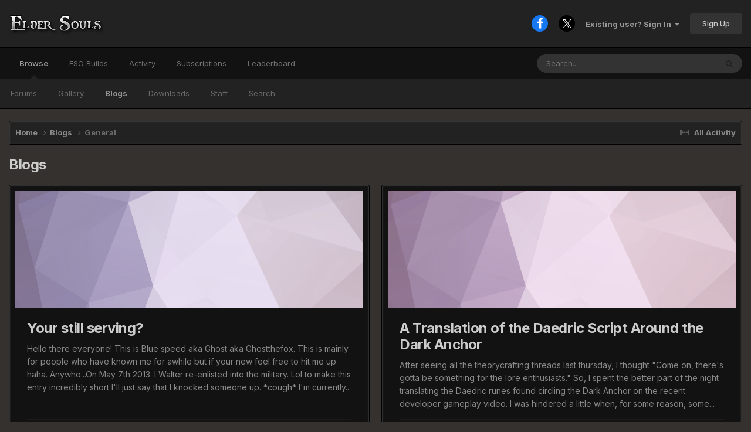

--- FILE ---
content_type: text/html;charset=UTF-8
request_url: https://eldersouls.com/blogs/category/1-general/
body_size: 16079
content:
<!DOCTYPE html>
<html lang="en-US" dir="ltr">
	<head>
		<meta charset="utf-8">
        
		<title>Blogs - Elder Souls</title>
		
			<!-- Google tag (gtag.js) -->
<script async src="https://www.googletagmanager.com/gtag/js?id=G-ZE6X9SBCKL"></script>
<script>
  window.dataLayer = window.dataLayer || [];
  function gtag(){dataLayer.push(arguments);}
  gtag('js', new Date());

  gtag('config', 'G-ZE6X9SBCKL');
</script>
		
		
		
		

	<meta name="viewport" content="width=device-width, initial-scale=1">


	
	


	<meta name="twitter:card" content="summary" />


	
		<meta name="twitter:site" content="@ElderSouls" />
	



	
		
			
				<meta property="og:site_name" content="Elder Souls">
			
		
	

	
		
			
				<meta property="og:locale" content="en_US">
			
		
	






<link rel="manifest" href="https://eldersouls.com/manifest.webmanifest/">
<meta name="msapplication-config" content="https://eldersouls.com/browserconfig.xml/">
<meta name="msapplication-starturl" content="/">
<meta name="application-name" content="Elder Souls">
<meta name="apple-mobile-web-app-title" content="Elder Souls">

	<meta name="theme-color" content="#222222">










<link rel="preload" href="//eldersouls.com/applications/core/interface/font/fontawesome-webfont.woff2?v=4.7.0" as="font" crossorigin="anonymous">
		


	<link rel="preconnect" href="https://fonts.googleapis.com">
	<link rel="preconnect" href="https://fonts.gstatic.com" crossorigin>
	
		<link href="https://fonts.googleapis.com/css2?family=Inter:wght@300;400;500;600;700&display=swap" rel="stylesheet">
	



	<link rel='stylesheet' href='https://eldersouls.com/uploads/css_built_2/341e4a57816af3ba440d891ca87450ff_framework.css?v=1f35457fe91742428452' media='all'>

	<link rel='stylesheet' href='https://eldersouls.com/uploads/css_built_2/05e81b71abe4f22d6eb8d1a929494829_responsive.css?v=1f35457fe91742428452' media='all'>

	<link rel='stylesheet' href='https://eldersouls.com/uploads/css_built_2/90eb5adf50a8c640f633d47fd7eb1778_core.css?v=1f35457fe91742428452' media='all'>

	<link rel='stylesheet' href='https://eldersouls.com/uploads/css_built_2/5a0da001ccc2200dc5625c3f3934497d_core_responsive.css?v=1f35457fe91742428452' media='all'>

	<link rel='stylesheet' href='https://eldersouls.com/uploads/css_built_2/1c5774fd2115e828e55b29f2e9ffe285_blog.css?v=1f35457fe91742428452' media='all'>

	<link rel='stylesheet' href='https://eldersouls.com/uploads/css_built_2/049e74c424cc70fe24e4e2b2f1d6c212_grid.css?v=1f35457fe91742428452' media='all'>





<link rel='stylesheet' href='https://eldersouls.com/uploads/css_built_2/258adbb6e4f3e83cd3b355f84e3fa002_custom.css?v=1f35457fe91742428452' media='all'>




		
		

	</head>
	<body class="ipsApp ipsApp_front ipsJS_none ipsClearfix" data-controller="core.front.core.app"  data-message=""  data-pageapp="blog" data-pagelocation="front" data-pagemodule="blogs" data-pagecontroller="browse" data-pageid="1"   >
		
        

        

		<a href="#ipsLayout_mainArea" class="ipsHide" title="Go to main content on this page" accesskey="m">Jump to content</a>
		<!-- 




 -->
		<div id="ipsLayout_header" class="ipsClearfix">
			<header>
				<div class="ipsLayout_container">
					


<a href='https://eldersouls.com/' id='elLogo' accesskey='1'><img src="https://eldersouls.com/uploads/monthly_2024_01/20_logo2.png.1d9f3f1cb44a49ef8cadc127e673542b.png" alt='Elder Souls'></a>

					
						

	<ul id="elUserNav" class="ipsList_inline cSignedOut ipsResponsive_showDesktop">
		

	
		<li class='cUserNav_icon'>
			<a href='https://www.facebook.com/ElderSouls' target='_blank' class='cShareLink cShareLink_facebook' rel='noopener noreferrer'><i class='fa fa-facebook'></i></a>
        </li>
	
		<li class='cUserNav_icon'>
			<a href='https://twitter.com/eldersouls' target='_blank' class='cShareLink cShareLink_x' rel='noopener noreferrer'><i class='fa fa-x'></i></a>
        </li>
	

        
		
        
        
            
            
	


	<li class='cUserNav_icon ipsHide' id='elCart_container'></li>
	<li class='elUserNav_sep ipsHide' id='elCart_sep'></li>

<li id="elSignInLink">
                <a href="https://eldersouls.com/login/" data-ipsmenu-closeonclick="false" data-ipsmenu id="elUserSignIn">
                    Existing user? Sign In  <i class="fa fa-caret-down"></i>
                </a>
                
<div id='elUserSignIn_menu' class='ipsMenu ipsMenu_auto ipsHide'>
	<form accept-charset='utf-8' method='post' action='https://eldersouls.com/login/'>
		<input type="hidden" name="csrfKey" value="e8bc2c296cc4e10f2c47d3c47eea948b">
		<input type="hidden" name="ref" value="aHR0cHM6Ly9lbGRlcnNvdWxzLmNvbS9ibG9ncy9jYXRlZ29yeS8xLWdlbmVyYWwv">
		<div data-role="loginForm">
			
			
			
				<div class='ipsColumns ipsColumns_noSpacing'>
					<div class='ipsColumn ipsColumn_wide' id='elUserSignIn_internal'>
						
<div class="ipsPad ipsForm ipsForm_vertical">
	<h4 class="ipsType_sectionHead">Sign In</h4>
	<br><br>
	<ul class='ipsList_reset'>
		<li class="ipsFieldRow ipsFieldRow_noLabel ipsFieldRow_fullWidth">
			
			
				<input type="text" placeholder="Display Name or Email Address" name="auth" autocomplete="email">
			
		</li>
		<li class="ipsFieldRow ipsFieldRow_noLabel ipsFieldRow_fullWidth">
			<input type="password" placeholder="Password" name="password" autocomplete="current-password">
		</li>
		<li class="ipsFieldRow ipsFieldRow_checkbox ipsClearfix">
			<span class="ipsCustomInput">
				<input type="checkbox" name="remember_me" id="remember_me_checkbox" value="1" checked aria-checked="true">
				<span></span>
			</span>
			<div class="ipsFieldRow_content">
				<label class="ipsFieldRow_label" for="remember_me_checkbox">Remember me</label>
				<span class="ipsFieldRow_desc">Not recommended on shared computers</span>
			</div>
		</li>
		<li class="ipsFieldRow ipsFieldRow_fullWidth">
			<button type="submit" name="_processLogin" value="usernamepassword" class="ipsButton ipsButton_primary ipsButton_small" id="elSignIn_submit">Sign In</button>
			
				<p class="ipsType_right ipsType_small">
					
						<a href='https://eldersouls.com/lostpassword/' data-ipsDialog data-ipsDialog-title='Forgot your password?'>
					
					Forgot your password?</a>
				</p>
			
		</li>
	</ul>
</div>
					</div>
					<div class='ipsColumn ipsColumn_wide'>
						<div class='ipsPadding' id='elUserSignIn_external'>
							<div class='ipsAreaBackground_light ipsPadding:half'>
								
									<p class='ipsType_reset ipsType_small ipsType_center'><strong>Or sign in with one of these services</strong></p>
								
								
									<div class='ipsType_center ipsMargin_top:half'>
										

<button type="submit" name="_processLogin" value="2" class='ipsButton ipsButton_verySmall ipsButton_fullWidth ipsSocial ipsSocial_facebook' style="background-color: #3a579a">
	
		<span class='ipsSocial_icon'>
			
				<i class='fa fa-facebook-official'></i>
			
		</span>
		<span class='ipsSocial_text'>Sign in with Facebook</span>
	
</button>
									</div>
								
									<div class='ipsType_center ipsMargin_top:half'>
										

<button type="submit" name="_processLogin" value="9" class='ipsButton ipsButton_verySmall ipsButton_fullWidth ipsSocial ipsSocial_twitter' style="background-color: #00abf0">
	
		<span class='ipsSocial_icon'>
			
				<i class='fa fa-twitter'></i>
			
		</span>
		<span class='ipsSocial_text'>Sign in with X</span>
	
</button>
									</div>
								
									<div class='ipsType_center ipsMargin_top:half'>
										

<button type="submit" name="_processLogin" value="3" class='ipsButton ipsButton_verySmall ipsButton_fullWidth ipsSocial ipsSocial_google' style="background-color: #4285F4">
	
		<span class='ipsSocial_icon'>
			
				<i class='fa fa-google'></i>
			
		</span>
		<span class='ipsSocial_text'>Sign in with Google</span>
	
</button>
									</div>
								
							</div>
						</div>
					</div>
				</div>
			
		</div>
	</form>
</div>
            </li>
            
        
		
			<li>
				
					<a href="https://eldersouls.com/register/"  id="elRegisterButton" class="ipsButton ipsButton_normal ipsButton_primary">Sign Up</a>
				
			</li>
		
	</ul>

						
<ul class='ipsMobileHamburger ipsList_reset ipsResponsive_hideDesktop'>
	<li data-ipsDrawer data-ipsDrawer-drawerElem='#elMobileDrawer'>
		<a href='#' >
			
			
				
			
			
			
			<i class='fa fa-navicon'></i>
		</a>
	</li>
</ul>
					
				</div>
			</header>
			

	<nav data-controller='core.front.core.navBar' class=' ipsResponsive_showDesktop'>
		<div class='ipsNavBar_primary ipsLayout_container '>
			<ul data-role="primaryNavBar" class='ipsClearfix'>
				


	
		
		
			
		
		<li class='ipsNavBar_active' data-active id='elNavSecondary_1' data-role="navBarItem" data-navApp="core" data-navExt="CustomItem">
			
			
				<a href="https://eldersouls.com"  data-navItem-id="1" data-navDefault>
					Browse<span class='ipsNavBar_active__identifier'></span>
				</a>
			
			
				<ul class='ipsNavBar_secondary ' data-role='secondaryNavBar'>
					


	
		
		
		<li  id='elNavSecondary_9' data-role="navBarItem" data-navApp="forums" data-navExt="Forums">
			
			
				<a href="https://eldersouls.com"  data-navItem-id="9" >
					Forums<span class='ipsNavBar_active__identifier'></span>
				</a>
			
			
		</li>
	
	

	
		
		
		<li  id='elNavSecondary_10' data-role="navBarItem" data-navApp="gallery" data-navExt="Gallery">
			
			
				<a href="https://eldersouls.com/gallery/"  data-navItem-id="10" >
					Gallery<span class='ipsNavBar_active__identifier'></span>
				</a>
			
			
		</li>
	
	

	
		
		
			
		
		<li class='ipsNavBar_active' data-active id='elNavSecondary_11' data-role="navBarItem" data-navApp="blog" data-navExt="Blogs">
			
			
				<a href="https://eldersouls.com/blogs/"  data-navItem-id="11" data-navDefault>
					Blogs<span class='ipsNavBar_active__identifier'></span>
				</a>
			
			
		</li>
	
	

	
		
		
		<li  id='elNavSecondary_28' data-role="navBarItem" data-navApp="downloads" data-navExt="Downloads">
			
			
				<a href="https://eldersouls.com/files/"  data-navItem-id="28" >
					Downloads<span class='ipsNavBar_active__identifier'></span>
				</a>
			
			
		</li>
	
	

	
	

	
		
		
		<li  id='elNavSecondary_31' data-role="navBarItem" data-navApp="core" data-navExt="StaffDirectory">
			
			
				<a href="https://eldersouls.com/staff/"  data-navItem-id="31" >
					Staff<span class='ipsNavBar_active__identifier'></span>
				</a>
			
			
		</li>
	
	

	
		
		
		<li  id='elNavSecondary_7' data-role="navBarItem" data-navApp="core" data-navExt="Search">
			
			
				<a href="https://eldersouls.com/search/"  data-navItem-id="7" >
					Search<span class='ipsNavBar_active__identifier'></span>
				</a>
			
			
		</li>
	
	

					<li class='ipsHide' id='elNavigationMore_1' data-role='navMore'>
						<a href='#' data-ipsMenu data-ipsMenu-appendTo='#elNavigationMore_1' id='elNavigationMore_1_dropdown'>More <i class='fa fa-caret-down'></i></a>
						<ul class='ipsHide ipsMenu ipsMenu_auto' id='elNavigationMore_1_dropdown_menu' data-role='moreDropdown'></ul>
					</li>
				</ul>
			
		</li>
	
	

	
		
		
		<li  id='elNavSecondary_53' data-role="navBarItem" data-navApp="core" data-navExt="Menu">
			
			
				<a href="#"  data-navItem-id="53" >
					ESO Builds<span class='ipsNavBar_active__identifier'></span>
				</a>
			
			
				<ul class='ipsNavBar_secondary ipsHide' data-role='secondaryNavBar'>
					


	
		
		
		<li  id='elNavSecondary_56' data-role="navBarItem" data-navApp="cms" data-navExt="Pages">
			
			
				<a href="https://eldersouls.com/elder-scrolls-online/dragonknight-tank-build-pve/"  data-navItem-id="56" >
					Dragonknight Tank<span class='ipsNavBar_active__identifier'></span>
				</a>
			
			
		</li>
	
	

					<li class='ipsHide' id='elNavigationMore_53' data-role='navMore'>
						<a href='#' data-ipsMenu data-ipsMenu-appendTo='#elNavigationMore_53' id='elNavigationMore_53_dropdown'>More <i class='fa fa-caret-down'></i></a>
						<ul class='ipsHide ipsMenu ipsMenu_auto' id='elNavigationMore_53_dropdown_menu' data-role='moreDropdown'></ul>
					</li>
				</ul>
			
		</li>
	
	

	
		
		
		<li  id='elNavSecondary_2' data-role="navBarItem" data-navApp="core" data-navExt="CustomItem">
			
			
				<a href="https://eldersouls.com/discover/"  data-navItem-id="2" >
					Activity<span class='ipsNavBar_active__identifier'></span>
				</a>
			
			
				<ul class='ipsNavBar_secondary ipsHide' data-role='secondaryNavBar'>
					


	
		
		
		<li  id='elNavSecondary_3' data-role="navBarItem" data-navApp="core" data-navExt="AllActivity">
			
			
				<a href="https://eldersouls.com/discover/"  data-navItem-id="3" >
					All Activity<span class='ipsNavBar_active__identifier'></span>
				</a>
			
			
		</li>
	
	

	
		
		
		<li  id='elNavSecondary_4' data-role="navBarItem" data-navApp="core" data-navExt="YourActivityStreams">
			
			
				<a href="#"  data-navItem-id="4" >
					My Activity Streams<span class='ipsNavBar_active__identifier'></span>
				</a>
			
			
		</li>
	
	

	
		
		
		<li  id='elNavSecondary_5' data-role="navBarItem" data-navApp="core" data-navExt="YourActivityStreamsItem">
			
			
				<a href="https://eldersouls.com/discover/unread/"  data-navItem-id="5" >
					Unread Content<span class='ipsNavBar_active__identifier'></span>
				</a>
			
			
		</li>
	
	

	
		
		
		<li  id='elNavSecondary_6' data-role="navBarItem" data-navApp="core" data-navExt="YourActivityStreamsItem">
			
			
				<a href="https://eldersouls.com/discover/content-started/"  data-navItem-id="6" >
					Content I Started<span class='ipsNavBar_active__identifier'></span>
				</a>
			
			
		</li>
	
	

	
		
		
		<li  id='elNavSecondary_32' data-role="navBarItem" data-navApp="core" data-navExt="OnlineUsers">
			
			
				<a href="https://eldersouls.com/online/"  data-navItem-id="32" >
					Online Users<span class='ipsNavBar_active__identifier'></span>
				</a>
			
			
		</li>
	
	

					<li class='ipsHide' id='elNavigationMore_2' data-role='navMore'>
						<a href='#' data-ipsMenu data-ipsMenu-appendTo='#elNavigationMore_2' id='elNavigationMore_2_dropdown'>More <i class='fa fa-caret-down'></i></a>
						<ul class='ipsHide ipsMenu ipsMenu_auto' id='elNavigationMore_2_dropdown_menu' data-role='moreDropdown'></ul>
					</li>
				</ul>
			
		</li>
	
	

	
		
		
		<li  id='elNavSecondary_50' data-role="navBarItem" data-navApp="nexus" data-navExt="Subscriptions">
			
			
				<a href="https://eldersouls.com/subscriptions/"  data-navItem-id="50" >
					Subscriptions<span class='ipsNavBar_active__identifier'></span>
				</a>
			
			
		</li>
	
	

	
	

	
	

	
	

	
		
		
		<li  id='elNavSecondary_52' data-role="navBarItem" data-navApp="core" data-navExt="Leaderboard">
			
			
				<a href="https://eldersouls.com/topmembers/"  data-navItem-id="52" >
					Leaderboard<span class='ipsNavBar_active__identifier'></span>
				</a>
			
			
		</li>
	
	

				<li class='ipsHide' id='elNavigationMore' data-role='navMore'>
					<a href='#' data-ipsMenu data-ipsMenu-appendTo='#elNavigationMore' id='elNavigationMore_dropdown'>More</a>
					<ul class='ipsNavBar_secondary ipsHide' data-role='secondaryNavBar'>
						<li class='ipsHide' id='elNavigationMore_more' data-role='navMore'>
							<a href='#' data-ipsMenu data-ipsMenu-appendTo='#elNavigationMore_more' id='elNavigationMore_more_dropdown'>More <i class='fa fa-caret-down'></i></a>
							<ul class='ipsHide ipsMenu ipsMenu_auto' id='elNavigationMore_more_dropdown_menu' data-role='moreDropdown'></ul>
						</li>
					</ul>
				</li>
			</ul>
			

	<div id="elSearchWrapper">
		<div id='elSearch' data-controller="core.front.core.quickSearch">
			<form accept-charset='utf-8' action='//eldersouls.com/search/?do=quicksearch' method='post'>
                <input type='search' id='elSearchField' placeholder='Search...' name='q' autocomplete='off' aria-label='Search'>
                <details class='cSearchFilter'>
                    <summary class='cSearchFilter__text'></summary>
                    <ul class='cSearchFilter__menu'>
                        
                        <li><label><input type="radio" name="type" value="all" ><span class='cSearchFilter__menuText'>Everywhere</span></label></li>
                        
                        
                            <li><label><input type="radio" name="type" value="core_statuses_status"><span class='cSearchFilter__menuText'>Status Updates</span></label></li>
                        
                            <li><label><input type="radio" name="type" value="cms_pages_pageitem"><span class='cSearchFilter__menuText'>Pages</span></label></li>
                        
                            <li><label><input type="radio" name="type" value="cms_records1"><span class='cSearchFilter__menuText'>Articles</span></label></li>
                        
                            <li><label><input type="radio" name="type" value="cms_records4"><span class='cSearchFilter__menuText'>Deals</span></label></li>
                        
                            <li><label><input type="radio" name="type" value="cms_records5"><span class='cSearchFilter__menuText'>Videos</span></label></li>
                        
                            <li><label><input type="radio" name="type" value="forums_topic"><span class='cSearchFilter__menuText'>Topics</span></label></li>
                        
                            <li><label><input type="radio" name="type" value="gallery_image"><span class='cSearchFilter__menuText'>Images</span></label></li>
                        
                            <li><label><input type="radio" name="type" value="gallery_album_item"><span class='cSearchFilter__menuText'>Albums</span></label></li>
                        
                            <li><label><input type="radio" name="type" value="blog_entry" checked><span class='cSearchFilter__menuText'>Blog Entries</span></label></li>
                        
                            <li><label><input type="radio" name="type" value="nexus_package_item"><span class='cSearchFilter__menuText'>Products</span></label></li>
                        
                            <li><label><input type="radio" name="type" value="downloads_file"><span class='cSearchFilter__menuText'>Files</span></label></li>
                        
                            <li><label><input type="radio" name="type" value="calendar_event"><span class='cSearchFilter__menuText'>Events</span></label></li>
                        
                            <li><label><input type="radio" name="type" value="core_members"><span class='cSearchFilter__menuText'>Members</span></label></li>
                        
                    </ul>
                </details>
				<button class='cSearchSubmit' type="submit" aria-label='Search'><i class="fa fa-search"></i></button>
			</form>
		</div>
	</div>

		</div>
	</nav>

			
<ul id='elMobileNav' class='ipsResponsive_hideDesktop' data-controller='core.front.core.mobileNav'>
	
		
			
			
				
					<li id='elMobileBreadcrumb'>
						<a href='https://eldersouls.com/blogs/'>
							<span>Blogs</span>
						</a>
					</li>
				
				
			
				
				
			
		
	
	
	
	<li >
		<a data-action="defaultStream" href='https://eldersouls.com/discover/'><i class="fa fa-newspaper-o" aria-hidden="true"></i></a>
	</li>

	

	
		<li class='ipsJS_show'>
			<a href='https://eldersouls.com/search/'><i class='fa fa-search'></i></a>
		</li>
	
</ul>
		</div>
		<main id="ipsLayout_body" class="ipsLayout_container">
			<div id="ipsLayout_contentArea">
				<div id="ipsLayout_contentWrapper">
					
<nav class='ipsBreadcrumb ipsBreadcrumb_top ipsFaded_withHover'>
	

	<ul class='ipsList_inline ipsPos_right'>
		
		<li >
			<a data-action="defaultStream" class='ipsType_light '  href='https://eldersouls.com/discover/'><i class="fa fa-newspaper-o" aria-hidden="true"></i> <span>All Activity</span></a>
		</li>
		
	</ul>

	<ul data-role="breadcrumbList">
		<li>
			<a title="Home" href='https://eldersouls.com/'>
				<span>Home <i class='fa fa-angle-right'></i></span>
			</a>
		</li>
		
		
			<li>
				
					<a href='https://eldersouls.com/blogs/'>
						<span>Blogs <i class='fa fa-angle-right' aria-hidden="true"></i></span>
					</a>
				
			</li>
		
			<li>
				
					<a href='https://eldersouls.com/blogs/category/1-general/'>
						<span>General </span>
					</a>
				
			</li>
		
	</ul>
</nav>
					
					<div id="ipsLayout_mainArea">
						
						
						
						

	




						
<div class="ipsPageHeader ipsClearfix ipsMargin_bottom ipsHeaderButtons ipsFlex ipsFlex-ai:center ipsFlex-jc:between">
	<h1 class="ipsType_pageTitle ipsFlex-flex:11 ipsType_break">Blogs</h1>
	
		<ul class='ipsToolList ipsToolList_horizontal ipsClearfix ipsMargin_bottom:none ipsFlex-flex:00'>
			

		
        
        

		</ul>
	
</div>



	<ul class="ipsToolList ipsToolList_horizontal ipsResponsive_hideDesktop ipsResponsive_hideTablet ipsResponsive_block ipsClearfix">
		

		
        
        

	</ul>


<section class='ipsType_normal ipsSpacer_both cBlog_grid' data-controller='blog.front.browse.grid'>
			
		
		
			<div class='cBlog_grid_row cBlog_grid_row--primary'>
				
					

					
<article class='cBlog_grid_item ipsClear ipsClearfix ipsBox ipsResponsive_pull ipsSpacer_bottom '>
	
	<div class='cBlog_grid_item__image'
		
			style='background-image: url("https://eldersouls.com/uploads/set_resources_2/84c1e40ea0e759e3f1505eb1788ddf3c_pattern.png"); background-color: hsl(271, 100%, 80% )'
		
	>
		
	</div>
	<div class='cBlog_grid_item__body ipsPadding'>
		<div>
			<h2 class='cBlog_grid_item__title ipsType_pageTitle ipsContained_container'>
				
				
				
				<span class='ipsType_break ipsContained'>
					
					<a href="https://eldersouls.com/blogs/entry/97-your-still-serving/" title="Read more about Your still serving?" data-role="newsTitle">Your still serving?</a>
				</span>
			</h2>
			<section class='cBlog_grid_item__snippet ipsType_normal ipsType_richText ipsType_break ipsSpacer_bottom' data-ipsTruncate data-ipsTruncate-size='4 lines' data-ipsTruncate-type='remove'>
				Hello there everyone! This is Blue speed aka Ghost aka Ghostthefox. This is mainly for people who have known me for awhile but if your new feel free to hit me up haha. Anywho...On May 7th 2013. I Walter re-enlisted into the military. Lol to make this entry incredibly short I'll just say that I knocked someone up. *cough* I'm currently stationed in Italy and you can figure out what the hells going on with that. I'll post an article :L http://www.armytimes.com/article/20140422/NEWS08/304220055/4-A
			</section>
		</div>

		<div>
			<hr class='ipsHr'>
			<div class='cBlog_grid_item__stats'>
				<div class='ipsPhotoPanel ipsPhotoPanel_notPhone ipsPhotoPanel_tiny'>
					


	<a href="https://eldersouls.com/profile/3-blue-speed/" rel="nofollow" data-ipsHover data-ipsHover-width="370" data-ipsHover-target="https://eldersouls.com/profile/3-blue-speed/?do=hovercard" class="ipsUserPhoto ipsUserPhoto_tiny" title="Go to Blue speed's profile">
		<img src='https://eldersouls.com/uploads/profile/photo-thumb-3.gif' alt='Blue speed' loading="lazy">
	</a>

					<div> 				
						<p class='ipsType_reset'>
							
								<a href="https://eldersouls.com/profile/3-blue-speed/">Blue speed</a>
							
						</p>
						<p class='ipsType_reset'>
							<time datetime='2014-04-24T17:20:00Z' title='04/24/14 05:20  PM' data-short='11 yr'>April 24, 2014</time>
						</p>
					</div>
				</div>
				<div class='cBlog_grid_item__comments '>
					<a href='https://eldersouls.com/blogs/entry/97-your-still-serving/#comments' title='View comments'><i class='fa fa-comment'></i> 7</a>
				</div>
			</div>
		</div>
	</div>	
</article>
					
				
					

					
<article class='cBlog_grid_item ipsClear ipsClearfix ipsBox ipsResponsive_pull ipsSpacer_bottom '>
	
	<div class='cBlog_grid_item__image'
		
			style='background-image: url("https://eldersouls.com/uploads/set_resources_2/84c1e40ea0e759e3f1505eb1788ddf3c_pattern.png"); background-color: hsl(-53, 100%, 80% )'
		
	>
		
	</div>
	<div class='cBlog_grid_item__body ipsPadding'>
		<div>
			<h2 class='cBlog_grid_item__title ipsType_pageTitle ipsContained_container'>
				
				
				
				<span class='ipsType_break ipsContained'>
					
					<a href="https://eldersouls.com/blogs/entry/96-a-translation-of-the-daedric-script-around-the-dark-anchor/" title="Read more about A Translation of the Daedric Script Around the Dark Anchor" data-role="newsTitle">A Translation of the Daedric Script Around the Dark Anchor</a>
				</span>
			</h2>
			<section class='cBlog_grid_item__snippet ipsType_normal ipsType_richText ipsType_break ipsSpacer_bottom' data-ipsTruncate data-ipsTruncate-size='4 lines' data-ipsTruncate-type='remove'>
				After seeing all the theorycrafting threads last thursday, I thought "Come on, there's gotta be something for the lore enthusiasts." So, I spent the better part of the night translating the Daedric runes found circling the Dark Anchor on the recent developer gameplay video. I was hindered a little when, for some reason, some of the text was facing the inside of the circle, while the rest faced the outside of the same circle. I copied them facing the same way on the picture. I hope you guys find 
			</section>
		</div>

		<div>
			<hr class='ipsHr'>
			<div class='cBlog_grid_item__stats'>
				<div class='ipsPhotoPanel ipsPhotoPanel_notPhone ipsPhotoPanel_tiny'>
					


	<a href="https://eldersouls.com/profile/2984-francis/" rel="nofollow" data-ipsHover data-ipsHover-width="370" data-ipsHover-target="https://eldersouls.com/profile/2984-francis/?do=hovercard" class="ipsUserPhoto ipsUserPhoto_tiny" title="Go to Francis's profile">
		<img src='https://eldersouls.com/uploads/profile/photo-thumb-2984.jpg' alt='Francis' loading="lazy">
	</a>

					<div> 				
						<p class='ipsType_reset'>
							
								<a href="https://eldersouls.com/profile/2984-francis/">Francis</a>
							
						</p>
						<p class='ipsType_reset'>
							<time datetime='2014-01-24T20:12:00Z' title='01/24/14 08:12  PM' data-short='11 yr'>January 24, 2014</time>
						</p>
					</div>
				</div>
				<div class='cBlog_grid_item__comments '>
					<a href='https://eldersouls.com/blogs/entry/96-a-translation-of-the-daedric-script-around-the-dark-anchor/#comments' title='View comments'><i class='fa fa-comment'></i> 4</a>
				</div>
			</div>
		</div>
	</div>	
</article>
					
				
					
						
			</div>
		

		
		
		<div class='cBlog_grid_row'>
			
				
				
			
				
				
			
				
				
					
<article class='cBlog_grid_item ipsClear ipsClearfix ipsBox ipsResponsive_pull ipsSpacer_bottom '>
	
	<div class='cBlog_grid_item__image'
		
			style='background-image: url("https://eldersouls.com/uploads/set_resources_2/84c1e40ea0e759e3f1505eb1788ddf3c_pattern.png"); background-color: hsl(172, 100%, 80% )'
		
	>
		
	</div>
	<div class='cBlog_grid_item__body ipsPadding'>
		<div>
			<h2 class='cBlog_grid_item__title ipsType_pageTitle ipsContained_container'>
				
				
				
				<span class='ipsType_break ipsContained'>
					
					<a href="https://eldersouls.com/blogs/entry/95-rwby-review/" title="Read more about RWBY Review" data-role="newsTitle">RWBY Review</a>
				</span>
			</h2>
			<section class='cBlog_grid_item__snippet ipsType_normal ipsType_richText ipsType_break ipsSpacer_bottom' data-ipsTruncate data-ipsTruncate-size='4 lines' data-ipsTruncate-type='remove'>
				RWBY (pronounced Ruby) is the latest series from Roosterteeth Productions, the creators of popular web series such as; Red vs Blue, a comedy series created in the Halo game engine now in its 11th season; RT Shorts, A series of skits featuring some of the Staff members; RT Podcast, formally known as the Drunk Tank and has topped the iTunes charts several times; and much more. RWBY is a very different venture for Roosterteeth as it ventures into the anime style. Whether or not it is technically an
			</section>
		</div>

		<div>
			<hr class='ipsHr'>
			<div class='cBlog_grid_item__stats'>
				<div class='ipsPhotoPanel ipsPhotoPanel_notPhone ipsPhotoPanel_tiny'>
					


	<a href="https://eldersouls.com/profile/825-nathan/" rel="nofollow" data-ipsHover data-ipsHover-width="370" data-ipsHover-target="https://eldersouls.com/profile/825-nathan/?do=hovercard" class="ipsUserPhoto ipsUserPhoto_tiny" title="Go to Nathan's profile">
		<img src='https://eldersouls.com/uploads/profile/photo-thumb-825.jpg' alt='Nathan' loading="lazy">
	</a>

					<div> 				
						<p class='ipsType_reset'>
							
								<a href="https://eldersouls.com/profile/825-nathan/">Nathan</a>
							
						</p>
						<p class='ipsType_reset'>
							<time datetime='2013-08-26T07:28:00Z' title='08/26/13 07:28  AM' data-short='12 yr'>August 26, 2013</time>
						</p>
					</div>
				</div>
				<div class='cBlog_grid_item__comments ipsType_light ipsFaded'>
					<a href='https://eldersouls.com/blogs/entry/95-rwby-review/#comments' title='View comments'><i class='fa fa-comment'></i> 0</a>
				</div>
			</div>
		</div>
	</div>	
</article>
					
					
				
			
				
				
					
<article class='cBlog_grid_item ipsClear ipsClearfix ipsBox ipsResponsive_pull ipsSpacer_bottom '>
	
	<div class='cBlog_grid_item__image'
		
			style='background-image: url("https://eldersouls.com/uploads/set_resources_2/84c1e40ea0e759e3f1505eb1788ddf3c_pattern.png"); background-color: hsl(271, 100%, 80% )'
		
	>
		
	</div>
	<div class='cBlog_grid_item__body ipsPadding'>
		<div>
			<h2 class='cBlog_grid_item__title ipsType_pageTitle ipsContained_container'>
				
				
				
				<span class='ipsType_break ipsContained'>
					
					<a href="https://eldersouls.com/blogs/entry/93-the-membership-boom-of-13/" title="Read more about The Membership Boom of &#039;13" data-role="newsTitle">The Membership Boom of &#039;13</a>
				</span>
			</h2>
			<section class='cBlog_grid_item__snippet ipsType_normal ipsType_richText ipsType_break ipsSpacer_bottom' data-ipsTruncate data-ipsTruncate-size='4 lines' data-ipsTruncate-type='remove'>
				April 20th. A magnificent day for history. 1534 â€“ Jacques Cartier begins the voyage during which he discovers Canada and Labrador.  1792 â€“ France declares war against the "King of Hungary and Bohemia", the beginning of French Revolutionary Wars.  1861 â€“ American Civil War: Robert E. Lee resigns his commission in the United States Army in order to command the forces of the state of Virginia.  1918 â€“ Manfred von Richthofen, aka The Red Baron, shoots down his 79th and 80th victims, his fina
			</section>
		</div>

		<div>
			<hr class='ipsHr'>
			<div class='cBlog_grid_item__stats'>
				<div class='ipsPhotoPanel ipsPhotoPanel_notPhone ipsPhotoPanel_tiny'>
					


	<a href="https://eldersouls.com/profile/1-david/" rel="nofollow" data-ipsHover data-ipsHover-width="370" data-ipsHover-target="https://eldersouls.com/profile/1-david/?do=hovercard" class="ipsUserPhoto ipsUserPhoto_tiny" title="Go to David's profile">
		<img src='https://eldersouls.com/uploads/profile/photo-thumb-1.jpg' alt='David' loading="lazy">
	</a>

					<div> 				
						<p class='ipsType_reset'>
							
								<a href="https://eldersouls.com/profile/1-david/">David</a>
							
						</p>
						<p class='ipsType_reset'>
							<time datetime='2013-05-10T00:59:00Z' title='05/10/13 12:59  AM' data-short='12 yr'>May 10, 2013</time>
						</p>
					</div>
				</div>
				<div class='cBlog_grid_item__comments '>
					<a href='https://eldersouls.com/blogs/entry/93-the-membership-boom-of-13/#comments' title='View comments'><i class='fa fa-comment'></i> 6</a>
				</div>
			</div>
		</div>
	</div>	
</article>
					
					
				
			
				
				
					
<article class='cBlog_grid_item ipsClear ipsClearfix ipsBox ipsResponsive_pull ipsSpacer_bottom '>
	
	<div class='cBlog_grid_item__image'
		
			style='background-image: url("https://eldersouls.com/uploads/set_resources_2/84c1e40ea0e759e3f1505eb1788ddf3c_pattern.png"); background-color: hsl(170, 100%, 80% )'
		
	>
		
	</div>
	<div class='cBlog_grid_item__body ipsPadding'>
		<div>
			<h2 class='cBlog_grid_item__title ipsType_pageTitle ipsContained_container'>
				
				
				
				<span class='ipsType_break ipsContained'>
					
					<a href="https://eldersouls.com/blogs/entry/92-sword-art-online-review/" title="Read more about Sword Art Online Review" data-role="newsTitle">Sword Art Online Review</a>
				</span>
			</h2>
			<section class='cBlog_grid_item__snippet ipsType_normal ipsType_richText ipsType_break ipsSpacer_bottom' data-ipsTruncate data-ipsTruncate-size='4 lines' data-ipsTruncate-type='remove'>
				Before I start I want to mention that any words underlined like this are words that have an explanation on my glossary page so you may want to have a look at that if you don't understand those words. So I've wanted to do this for a while, that is write about anime and manga, but it doesn't really belong as an article, nor does it exactly fit in with the theme of the rest of the site. Eventually it occurred to me that it would be perfect for a blog. And I recently started watching the perfect ser
			</section>
		</div>

		<div>
			<hr class='ipsHr'>
			<div class='cBlog_grid_item__stats'>
				<div class='ipsPhotoPanel ipsPhotoPanel_notPhone ipsPhotoPanel_tiny'>
					


	<a href="https://eldersouls.com/profile/825-nathan/" rel="nofollow" data-ipsHover data-ipsHover-width="370" data-ipsHover-target="https://eldersouls.com/profile/825-nathan/?do=hovercard" class="ipsUserPhoto ipsUserPhoto_tiny" title="Go to Nathan's profile">
		<img src='https://eldersouls.com/uploads/profile/photo-thumb-825.jpg' alt='Nathan' loading="lazy">
	</a>

					<div> 				
						<p class='ipsType_reset'>
							
								<a href="https://eldersouls.com/profile/825-nathan/">Nathan</a>
							
						</p>
						<p class='ipsType_reset'>
							<time datetime='2013-05-09T06:13:37Z' title='05/09/13 06:13  AM' data-short='12 yr'>May 9, 2013</time>
						</p>
					</div>
				</div>
				<div class='cBlog_grid_item__comments '>
					<a href='https://eldersouls.com/blogs/entry/92-sword-art-online-review/#comments' title='View comments'><i class='fa fa-comment'></i> 14</a>
				</div>
			</div>
		</div>
	</div>	
</article>
					
						</div>
						<div class='cBlog_grid_row'>
					
					
				
			
				
				
					
<article class='cBlog_grid_item ipsClear ipsClearfix ipsBox ipsResponsive_pull ipsSpacer_bottom '>
	
	<div class='cBlog_grid_item__image'
		
			style='background-image: url("https://eldersouls.com/uploads/set_resources_2/84c1e40ea0e759e3f1505eb1788ddf3c_pattern.png"); background-color: hsl(102, 100%, 80% )'
		
	>
		
	</div>
	<div class='cBlog_grid_item__body ipsPadding'>
		<div>
			<h2 class='cBlog_grid_item__title ipsType_pageTitle ipsContained_container'>
				
				
				
				<span class='ipsType_break ipsContained'>
					
					<a href="https://eldersouls.com/blogs/entry/91-glossary/" title="Read more about Glossary" data-role="newsTitle">Glossary</a>
				</span>
			</h2>
			<section class='cBlog_grid_item__snippet ipsType_normal ipsType_richText ipsType_break ipsSpacer_bottom' data-ipsTruncate data-ipsTruncate-size='4 lines' data-ipsTruncate-type='remove'>
				There are several terms in Japanese (like most languages) that don't really have a direct English equivalent and instead need to be explained a bit more. So instead of explaining the full thing every time I want to use such a word in my blog entries I'll just use that word an then have a list of all those words and what they mean here. I would recommend just using this to refer to words that you might not understand rather than reading the whole thing. Anime and Manga  A lot of people who aren't
			</section>
		</div>

		<div>
			<hr class='ipsHr'>
			<div class='cBlog_grid_item__stats'>
				<div class='ipsPhotoPanel ipsPhotoPanel_notPhone ipsPhotoPanel_tiny'>
					


	<a href="https://eldersouls.com/profile/825-nathan/" rel="nofollow" data-ipsHover data-ipsHover-width="370" data-ipsHover-target="https://eldersouls.com/profile/825-nathan/?do=hovercard" class="ipsUserPhoto ipsUserPhoto_tiny" title="Go to Nathan's profile">
		<img src='https://eldersouls.com/uploads/profile/photo-thumb-825.jpg' alt='Nathan' loading="lazy">
	</a>

					<div> 				
						<p class='ipsType_reset'>
							
								<a href="https://eldersouls.com/profile/825-nathan/">Nathan</a>
							
						</p>
						<p class='ipsType_reset'>
							<time datetime='2013-05-09T04:17:00Z' title='05/09/13 04:17  AM' data-short='12 yr'>May 9, 2013</time>
						</p>
					</div>
				</div>
				<div class='cBlog_grid_item__comments '>
					<a href='https://eldersouls.com/blogs/entry/91-glossary/#comments' title='View comments'><i class='fa fa-comment'></i> 2</a>
				</div>
			</div>
		</div>
	</div>	
</article>
					
					
				
			
				
				
					
<article class='cBlog_grid_item ipsClear ipsClearfix ipsBox ipsResponsive_pull ipsSpacer_bottom '>
	
	<div class='cBlog_grid_item__image'
		
			style='background-image: url("https://eldersouls.com/uploads/set_resources_2/84c1e40ea0e759e3f1505eb1788ddf3c_pattern.png"); background-color: hsl(135, 100%, 80% )'
		
	>
		
	</div>
	<div class='cBlog_grid_item__body ipsPadding'>
		<div>
			<h2 class='cBlog_grid_item__title ipsType_pageTitle ipsContained_container'>
				
				
				
				<span class='ipsType_break ipsContained'>
					
					<a href="https://eldersouls.com/blogs/entry/90-omfg-i-made-a-blog-entry/" title="Read more about OMFG I made a blog entry!" data-role="newsTitle">OMFG I made a blog entry!</a>
				</span>
			</h2>
			<section class='cBlog_grid_item__snippet ipsType_normal ipsType_richText ipsType_break ipsSpacer_bottom' data-ipsTruncate data-ipsTruncate-size='4 lines' data-ipsTruncate-type='remove'>
				I used to have the most popular blog, with most views, comments and entries. I still have the most comments and entries, however that damn sloth wizard Traaginen have overtaken me. I'm so angry I called him Traaginen. Well, I'm not really angry. Yes I am. Maybe later. Anyways; I had a pretty though leg exercise today. I think I'll just sit in this chair for a few days, as I already barely can walk, and it's just going to get worse.  Exams are coming up. I have to take one exam this year. Because
			</section>
		</div>

		<div>
			<hr class='ipsHr'>
			<div class='cBlog_grid_item__stats'>
				<div class='ipsPhotoPanel ipsPhotoPanel_notPhone ipsPhotoPanel_tiny'>
					


	<a href="https://eldersouls.com/profile/482-eric-the-bard/" rel="nofollow" data-ipsHover data-ipsHover-width="370" data-ipsHover-target="https://eldersouls.com/profile/482-eric-the-bard/?do=hovercard" class="ipsUserPhoto ipsUserPhoto_tiny" title="Go to Eric the Bard's profile">
		<img src='https://eldersouls.com/uploads/profile/photo-thumb-482.jpg' alt='Eric the Bard' loading="lazy">
	</a>

					<div> 				
						<p class='ipsType_reset'>
							
								<a href="https://eldersouls.com/profile/482-eric-the-bard/">Eric the Bard</a>
							
						</p>
						<p class='ipsType_reset'>
							<time datetime='2013-04-20T15:38:00Z' title='04/20/13 03:38  PM' data-short='12 yr'>April 20, 2013</time>
						</p>
					</div>
				</div>
				<div class='cBlog_grid_item__comments '>
					<a href='https://eldersouls.com/blogs/entry/90-omfg-i-made-a-blog-entry/#comments' title='View comments'><i class='fa fa-comment'></i> 6</a>
				</div>
			</div>
		</div>
	</div>	
</article>
					
					
				
			
				
				
					
<article class='cBlog_grid_item ipsClear ipsClearfix ipsBox ipsResponsive_pull ipsSpacer_bottom '>
	
	<div class='cBlog_grid_item__image'
		
			style='background-image: url("https://eldersouls.com/uploads/set_resources_2/84c1e40ea0e759e3f1505eb1788ddf3c_pattern.png"); background-color: hsl(-299, 100%, 80% )'
		
	>
		
	</div>
	<div class='cBlog_grid_item__body ipsPadding'>
		<div>
			<h2 class='cBlog_grid_item__title ipsType_pageTitle ipsContained_container'>
				
				
				
				<span class='ipsType_break ipsContained'>
					
					<a href="https://eldersouls.com/blogs/entry/89-everything-about-the-present-seems-unknown/" title="Read more about Everything about the present seems unknown" data-role="newsTitle">Everything about the present seems unknown</a>
				</span>
			</h2>
			<section class='cBlog_grid_item__snippet ipsType_normal ipsType_richText ipsType_break ipsSpacer_bottom' data-ipsTruncate data-ipsTruncate-size='4 lines' data-ipsTruncate-type='remove'>
				Well I can't believe the past couple weeks or months. I haven't been active here in such a long time. Well, I made my first welcome back guide for a post 1.9 update power-leveling. Recently I got back into Magic:The Gathering and have been playing Borderlands 2 like a cocaine addict. My main Assassin has over 19 days of game time and about 1,000+ items in my bank.  I hope to get around to more builds for Skyrim and even Borderlands 2.  I hope somebody can beat my record for hitting 251, as I cur
			</section>
		</div>

		<div>
			<hr class='ipsHr'>
			<div class='cBlog_grid_item__stats'>
				<div class='ipsPhotoPanel ipsPhotoPanel_notPhone ipsPhotoPanel_tiny'>
					


	<a href="https://eldersouls.com/profile/678-unknown-problem/" rel="nofollow" data-ipsHover data-ipsHover-width="370" data-ipsHover-target="https://eldersouls.com/profile/678-unknown-problem/?do=hovercard" class="ipsUserPhoto ipsUserPhoto_tiny" title="Go to Unknown ProbLem's profile">
		<img src='https://eldersouls.com/uploads/profile/photo-thumb-678.jpg' alt='Unknown ProbLem' loading="lazy">
	</a>

					<div> 				
						<p class='ipsType_reset'>
							
								<a href="https://eldersouls.com/profile/678-unknown-problem/">Unknown ProbLem</a>
							
						</p>
						<p class='ipsType_reset'>
							<time datetime='2013-04-15T03:28:00Z' title='04/15/13 03:28  AM' data-short='12 yr'>April 15, 2013</time>
						</p>
					</div>
				</div>
				<div class='cBlog_grid_item__comments ipsType_light ipsFaded'>
					<a href='https://eldersouls.com/blogs/entry/89-everything-about-the-present-seems-unknown/#comments' title='View comments'><i class='fa fa-comment'></i> 0</a>
				</div>
			</div>
		</div>
	</div>	
</article>
					
						</div>
						<div class='cBlog_grid_row'>
					
					
				
			
				
				
					
<article class='cBlog_grid_item ipsClear ipsClearfix ipsBox ipsResponsive_pull ipsSpacer_bottom '>
	
	<div class='cBlog_grid_item__image'
		
			style='background-image: url("https://eldersouls.com/uploads/set_resources_2/84c1e40ea0e759e3f1505eb1788ddf3c_pattern.png"); background-color: hsl(-11, 100%, 80% )'
		
	>
		
	</div>
	<div class='cBlog_grid_item__body ipsPadding'>
		<div>
			<h2 class='cBlog_grid_item__title ipsType_pageTitle ipsContained_container'>
				
				
				
				<span class='ipsType_break ipsContained'>
					
					<a href="https://eldersouls.com/blogs/entry/88-pay-no-attention-to-the-man-behind-the-curtain/" title="Read more about Pay No Attention To The Man Behind The Curtain" data-role="newsTitle">Pay No Attention To The Man Behind The Curtain</a>
				</span>
			</h2>
			<section class='cBlog_grid_item__snippet ipsType_normal ipsType_richText ipsType_break ipsSpacer_bottom' data-ipsTruncate data-ipsTruncate-size='4 lines' data-ipsTruncate-type='remove'>
				It's been a long time since I've bothered to document any changes/updates that have either been completed or are in the works. Mainly because no one ever reads/responds to these blogs. Since I miss the days of 2-3 new, original blog posts a week, I figured that I may as well take the plunge and post a quick one of my own.  The Header Remember the days when navigation consisted of bookmarking "View New Content"? Pepperidge Farm remembers.  Nothing really fancy here, but you knew that already. You
			</section>
		</div>

		<div>
			<hr class='ipsHr'>
			<div class='cBlog_grid_item__stats'>
				<div class='ipsPhotoPanel ipsPhotoPanel_notPhone ipsPhotoPanel_tiny'>
					


	<a href="https://eldersouls.com/profile/1-david/" rel="nofollow" data-ipsHover data-ipsHover-width="370" data-ipsHover-target="https://eldersouls.com/profile/1-david/?do=hovercard" class="ipsUserPhoto ipsUserPhoto_tiny" title="Go to David's profile">
		<img src='https://eldersouls.com/uploads/profile/photo-thumb-1.jpg' alt='David' loading="lazy">
	</a>

					<div> 				
						<p class='ipsType_reset'>
							
								<a href="https://eldersouls.com/profile/1-david/">David</a>
							
						</p>
						<p class='ipsType_reset'>
							<time datetime='2013-02-23T08:31:00Z' title='02/23/13 08:31  AM' data-short='12 yr'>February 23, 2013</time>
						</p>
					</div>
				</div>
				<div class='cBlog_grid_item__comments '>
					<a href='https://eldersouls.com/blogs/entry/88-pay-no-attention-to-the-man-behind-the-curtain/#comments' title='View comments'><i class='fa fa-comment'></i> 9</a>
				</div>
			</div>
		</div>
	</div>	
</article>
					
					
				
			
				
				
					
<article class='cBlog_grid_item ipsClear ipsClearfix ipsBox ipsResponsive_pull ipsSpacer_bottom '>
	
	<div class='cBlog_grid_item__image'
		
			style='background-image: url("https://eldersouls.com/uploads/set_resources_2/84c1e40ea0e759e3f1505eb1788ddf3c_pattern.png"); background-color: hsl(313, 100%, 80% )'
		
	>
		
	</div>
	<div class='cBlog_grid_item__body ipsPadding'>
		<div>
			<h2 class='cBlog_grid_item__title ipsType_pageTitle ipsContained_container'>
				
				
				
				<span class='ipsType_break ipsContained'>
					
					<a href="https://eldersouls.com/blogs/entry/87-skiing/" title="Read more about Skiing" data-role="newsTitle">Skiing</a>
				</span>
			</h2>
			<section class='cBlog_grid_item__snippet ipsType_normal ipsType_richText ipsType_break ipsSpacer_bottom' data-ipsTruncate data-ipsTruncate-size='4 lines' data-ipsTruncate-type='remove'>
				My duty as a Norwegian and my nightmares. Maybe not so much my nightmares anymore. I've never really liked skiing. The reason skiing isn't so bad anymore, is because I've learned how to go up-hill and doesn't fall in every down-hill anymore. I did before though. It was pretty horrible. It's kinda odd, because I'm the only one in my family that dislikes it so much, and my father is pretty good at it. I went skiing today, which you might have guessed. It was the first time this year, and I had for
			</section>
		</div>

		<div>
			<hr class='ipsHr'>
			<div class='cBlog_grid_item__stats'>
				<div class='ipsPhotoPanel ipsPhotoPanel_notPhone ipsPhotoPanel_tiny'>
					


	<a href="https://eldersouls.com/profile/482-eric-the-bard/" rel="nofollow" data-ipsHover data-ipsHover-width="370" data-ipsHover-target="https://eldersouls.com/profile/482-eric-the-bard/?do=hovercard" class="ipsUserPhoto ipsUserPhoto_tiny" title="Go to Eric the Bard's profile">
		<img src='https://eldersouls.com/uploads/profile/photo-thumb-482.jpg' alt='Eric the Bard' loading="lazy">
	</a>

					<div> 				
						<p class='ipsType_reset'>
							
								<a href="https://eldersouls.com/profile/482-eric-the-bard/">Eric the Bard</a>
							
						</p>
						<p class='ipsType_reset'>
							<time datetime='2013-02-09T17:29:00Z' title='02/09/13 05:29  PM' data-short='12 yr'>February 9, 2013</time>
						</p>
					</div>
				</div>
				<div class='cBlog_grid_item__comments '>
					<a href='https://eldersouls.com/blogs/entry/87-skiing/#comments' title='View comments'><i class='fa fa-comment'></i> 4</a>
				</div>
			</div>
		</div>
	</div>	
</article>
					
					
				
			
				
				
					
<article class='cBlog_grid_item ipsClear ipsClearfix ipsBox ipsResponsive_pull ipsSpacer_bottom '>
	
	<div class='cBlog_grid_item__image'
		
			style='background-image: url("https://eldersouls.com/uploads/set_resources_2/84c1e40ea0e759e3f1505eb1788ddf3c_pattern.png"); background-color: hsl(-37, 100%, 80% )'
		
	>
		
	</div>
	<div class='cBlog_grid_item__body ipsPadding'>
		<div>
			<h2 class='cBlog_grid_item__title ipsType_pageTitle ipsContained_container'>
				
				
				
				<span class='ipsType_break ipsContained'>
					
					<a href="https://eldersouls.com/blogs/entry/86-the-most-popular-articles-of-es-jan-13/" title="Read more about The Most Popular Articles of ES - Jan &#039;13" data-role="newsTitle">The Most Popular Articles of ES - Jan &#039;13</a>
				</span>
			</h2>
			<section class='cBlog_grid_item__snippet ipsType_normal ipsType_richText ipsType_break ipsSpacer_bottom' data-ipsTruncate data-ipsTruncate-size='4 lines' data-ipsTruncate-type='remove'>
				Since statistics are always interesting, I figured I'd post the following table highlighting the most popular articles on Elder Souls. I was going to sort them ALL by author and tally the views to create the biggest pissing-contest cluster-fuck possible. Sadly I lack any easy way to do this and am already procrastinating work, so I'll just do the top 12 (because screw top 10 lists). The following numbers are based off of the articles only, and do not take into account topic views (some of these 
			</section>
		</div>

		<div>
			<hr class='ipsHr'>
			<div class='cBlog_grid_item__stats'>
				<div class='ipsPhotoPanel ipsPhotoPanel_notPhone ipsPhotoPanel_tiny'>
					


	<a href="https://eldersouls.com/profile/1-david/" rel="nofollow" data-ipsHover data-ipsHover-width="370" data-ipsHover-target="https://eldersouls.com/profile/1-david/?do=hovercard" class="ipsUserPhoto ipsUserPhoto_tiny" title="Go to David's profile">
		<img src='https://eldersouls.com/uploads/profile/photo-thumb-1.jpg' alt='David' loading="lazy">
	</a>

					<div> 				
						<p class='ipsType_reset'>
							
								<a href="https://eldersouls.com/profile/1-david/">David</a>
							
						</p>
						<p class='ipsType_reset'>
							<time datetime='2013-01-21T19:45:00Z' title='01/21/13 07:45  PM' data-short='12 yr'>January 21, 2013</time>
						</p>
					</div>
				</div>
				<div class='cBlog_grid_item__comments ipsType_light ipsFaded'>
					<a href='https://eldersouls.com/blogs/entry/86-the-most-popular-articles-of-es-jan-13/#comments' title='View comments'><i class='fa fa-comment'></i> 0</a>
				</div>
			</div>
		</div>
	</div>	
</article>
					
						</div>
						<div class='cBlog_grid_row'>
					
					
				
			
				
				
					
<article class='cBlog_grid_item ipsClear ipsClearfix ipsBox ipsResponsive_pull ipsSpacer_bottom '>
	
	<div class='cBlog_grid_item__image'
		
			style='background-image: url("https://eldersouls.com/uploads/set_resources_2/84c1e40ea0e759e3f1505eb1788ddf3c_pattern.png"); background-color: hsl(-272, 100%, 80% )'
		
	>
		
	</div>
	<div class='cBlog_grid_item__body ipsPadding'>
		<div>
			<h2 class='cBlog_grid_item__title ipsType_pageTitle ipsContained_container'>
				
				
				
				<span class='ipsType_break ipsContained'>
					
					<a href="https://eldersouls.com/blogs/entry/78-playstation-3/" title="Read more about Playstation 3?" data-role="newsTitle">Playstation 3?</a>
				</span>
			</h2>
			<section class='cBlog_grid_item__snippet ipsType_normal ipsType_richText ipsType_break ipsSpacer_bottom' data-ipsTruncate data-ipsTruncate-size='4 lines' data-ipsTruncate-type='remove'>
				Does anyone have a ps3? I have black ops 2 and mw3 and red dead redemption and a few other games. Just looking to see if ps3 is popular on here? 

			</section>
		</div>

		<div>
			<hr class='ipsHr'>
			<div class='cBlog_grid_item__stats'>
				<div class='ipsPhotoPanel ipsPhotoPanel_notPhone ipsPhotoPanel_tiny'>
					


	<a href="https://eldersouls.com/profile/1067-izironman/" rel="nofollow" data-ipsHover data-ipsHover-width="370" data-ipsHover-target="https://eldersouls.com/profile/1067-izironman/?do=hovercard" class="ipsUserPhoto ipsUserPhoto_tiny" title="Go to izironman's profile">
		<img src='https://eldersouls.com/uploads/profile/photo-thumb-1067.jpeg' alt='izironman' loading="lazy">
	</a>

					<div> 				
						<p class='ipsType_reset'>
							
								<a href="https://eldersouls.com/profile/1067-izironman/">izironman</a>
							
						</p>
						<p class='ipsType_reset'>
							<time datetime='2012-12-12T13:34:00Z' title='12/12/12 01:34  PM' data-short='12 yr'>December 12, 2012</time>
						</p>
					</div>
				</div>
				<div class='cBlog_grid_item__comments '>
					<a href='https://eldersouls.com/blogs/entry/78-playstation-3/#comments' title='View comments'><i class='fa fa-comment'></i> 5</a>
				</div>
			</div>
		</div>
	</div>	
</article>
					
					
				
			
				
				
					
<article class='cBlog_grid_item ipsClear ipsClearfix ipsBox ipsResponsive_pull ipsSpacer_bottom '>
	
	<div class='cBlog_grid_item__image'
		
			style='background-image: url("https://eldersouls.com/uploads/set_resources_2/84c1e40ea0e759e3f1505eb1788ddf3c_pattern.png"); background-color: hsl(-102, 100%, 80% )'
		
	>
		
	</div>
	<div class='cBlog_grid_item__body ipsPadding'>
		<div>
			<h2 class='cBlog_grid_item__title ipsType_pageTitle ipsContained_container'>
				
				
				
				<span class='ipsType_break ipsContained'>
					
					<a href="https://eldersouls.com/blogs/entry/76-ongoing-home-page-updates/" title="Read more about Ongoing Home Page Updates" data-role="newsTitle">Ongoing Home Page Updates</a>
				</span>
			</h2>
			<section class='cBlog_grid_item__snippet ipsType_normal ipsType_richText ipsType_break ipsSpacer_bottom' data-ipsTruncate data-ipsTruncate-size='4 lines' data-ipsTruncate-type='remove'>
				It's been awhile since I've worked on the site, so after having finished up the first round of midterm exams last week I figured I could donate a decent amount of time to it this weekend. Fortunately I've gotten a few things done!  Home Page Updates Most of you probably haven't noticed the new, less-cluttered look for categories and article blocks. I wasn't sure if I liked it at first, but the look grew on me after I looked at the redundancy of the old double-boxed in style we used to have.     
			</section>
		</div>

		<div>
			<hr class='ipsHr'>
			<div class='cBlog_grid_item__stats'>
				<div class='ipsPhotoPanel ipsPhotoPanel_notPhone ipsPhotoPanel_tiny'>
					


	<a href="https://eldersouls.com/profile/1-david/" rel="nofollow" data-ipsHover data-ipsHover-width="370" data-ipsHover-target="https://eldersouls.com/profile/1-david/?do=hovercard" class="ipsUserPhoto ipsUserPhoto_tiny" title="Go to David's profile">
		<img src='https://eldersouls.com/uploads/profile/photo-thumb-1.jpg' alt='David' loading="lazy">
	</a>

					<div> 				
						<p class='ipsType_reset'>
							
								<a href="https://eldersouls.com/profile/1-david/">David</a>
							
						</p>
						<p class='ipsType_reset'>
							<time datetime='2012-10-15T01:02:00Z' title='10/15/12 01:02  AM' data-short='13 yr'>October 15, 2012</time>
						</p>
					</div>
				</div>
				<div class='cBlog_grid_item__comments '>
					<a href='https://eldersouls.com/blogs/entry/76-ongoing-home-page-updates/#comments' title='View comments'><i class='fa fa-comment'></i> 2</a>
				</div>
			</div>
		</div>
	</div>	
</article>
					
					
				
			
				
				
					
<article class='cBlog_grid_item ipsClear ipsClearfix ipsBox ipsResponsive_pull ipsSpacer_bottom '>
	
	<div class='cBlog_grid_item__image'
		
			style='background-image: url("https://eldersouls.com/uploads/set_resources_2/84c1e40ea0e759e3f1505eb1788ddf3c_pattern.png"); background-color: hsl(100, 100%, 80% )'
		
	>
		
	</div>
	<div class='cBlog_grid_item__body ipsPadding'>
		<div>
			<h2 class='cBlog_grid_item__title ipsType_pageTitle ipsContained_container'>
				
				
				
				<span class='ipsType_break ipsContained'>
					
					<a href="https://eldersouls.com/blogs/entry/75-an-update/" title="Read more about An update" data-role="newsTitle">An update</a>
				</span>
			</h2>
			<section class='cBlog_grid_item__snippet ipsType_normal ipsType_richText ipsType_break ipsSpacer_bottom' data-ipsTruncate data-ipsTruncate-size='4 lines' data-ipsTruncate-type='remove'>
				So, I probably do have Wilson's disease. After having tiny parts of my liver removed and examined and several other tests, they have come to the conlcusion that I might have Wilson's disease. They are doing a test that will tell more certain if I do have it, however it can only confirm that I have it, and can not confirm that I don't have it... So I've started treatment today. The medicine will be sponsored by the state, however the first time I had to pay for it, and later get money back. The p
			</section>
		</div>

		<div>
			<hr class='ipsHr'>
			<div class='cBlog_grid_item__stats'>
				<div class='ipsPhotoPanel ipsPhotoPanel_notPhone ipsPhotoPanel_tiny'>
					


	<a href="https://eldersouls.com/profile/482-eric-the-bard/" rel="nofollow" data-ipsHover data-ipsHover-width="370" data-ipsHover-target="https://eldersouls.com/profile/482-eric-the-bard/?do=hovercard" class="ipsUserPhoto ipsUserPhoto_tiny" title="Go to Eric the Bard's profile">
		<img src='https://eldersouls.com/uploads/profile/photo-thumb-482.jpg' alt='Eric the Bard' loading="lazy">
	</a>

					<div> 				
						<p class='ipsType_reset'>
							
								<a href="https://eldersouls.com/profile/482-eric-the-bard/">Eric the Bard</a>
							
						</p>
						<p class='ipsType_reset'>
							<time datetime='2012-10-10T13:57:00Z' title='10/10/12 01:57  PM' data-short='13 yr'>October 10, 2012</time>
						</p>
					</div>
				</div>
				<div class='cBlog_grid_item__comments '>
					<a href='https://eldersouls.com/blogs/entry/75-an-update/#comments' title='View comments'><i class='fa fa-comment'></i> 7</a>
				</div>
			</div>
		</div>
	</div>	
</article>
					
						</div>
						<div class='cBlog_grid_row'>
					
					
				
			
				
				
					
<article class='cBlog_grid_item ipsClear ipsClearfix ipsBox ipsResponsive_pull ipsSpacer_bottom '>
	
	<div class='cBlog_grid_item__image'
		
			style='background-image: url("https://eldersouls.com/uploads/set_resources_2/84c1e40ea0e759e3f1505eb1788ddf3c_pattern.png"); background-color: hsl(277, 100%, 80% )'
		
	>
		
	</div>
	<div class='cBlog_grid_item__body ipsPadding'>
		<div>
			<h2 class='cBlog_grid_item__title ipsType_pageTitle ipsContained_container'>
				
				
				
				<span class='ipsType_break ipsContained'>
					
					<a href="https://eldersouls.com/blogs/entry/74-day-1/" title="Read more about Day 1" data-role="newsTitle">Day 1</a>
				</span>
			</h2>
			<section class='cBlog_grid_item__snippet ipsType_normal ipsType_richText ipsType_break ipsSpacer_bottom' data-ipsTruncate data-ipsTruncate-size='4 lines' data-ipsTruncate-type='remove'>
				hmm well im just gonna start by saying HEY!!!! well now thats said i will be posting most of the time, i dont know much about bloging lol but im gonna start here. 

			</section>
		</div>

		<div>
			<hr class='ipsHr'>
			<div class='cBlog_grid_item__stats'>
				<div class='ipsPhotoPanel ipsPhotoPanel_notPhone ipsPhotoPanel_tiny'>
					


	<a href="https://eldersouls.com/profile/1067-izironman/" rel="nofollow" data-ipsHover data-ipsHover-width="370" data-ipsHover-target="https://eldersouls.com/profile/1067-izironman/?do=hovercard" class="ipsUserPhoto ipsUserPhoto_tiny" title="Go to izironman's profile">
		<img src='https://eldersouls.com/uploads/profile/photo-thumb-1067.jpeg' alt='izironman' loading="lazy">
	</a>

					<div> 				
						<p class='ipsType_reset'>
							
								<a href="https://eldersouls.com/profile/1067-izironman/">izironman</a>
							
						</p>
						<p class='ipsType_reset'>
							<time datetime='2012-10-05T22:11:00Z' title='10/05/12 10:11  PM' data-short='13 yr'>October 5, 2012</time>
						</p>
					</div>
				</div>
				<div class='cBlog_grid_item__comments '>
					<a href='https://eldersouls.com/blogs/entry/74-day-1/#comments' title='View comments'><i class='fa fa-comment'></i> 4</a>
				</div>
			</div>
		</div>
	</div>	
</article>
					
					
				
			
				
				
					
<article class='cBlog_grid_item ipsClear ipsClearfix ipsBox ipsResponsive_pull ipsSpacer_bottom '>
	
	<div class='cBlog_grid_item__image'
		
			style='background-image: url("https://eldersouls.com/uploads/set_resources_2/84c1e40ea0e759e3f1505eb1788ddf3c_pattern.png"); background-color: hsl(95, 100%, 80% )'
		
	>
		
	</div>
	<div class='cBlog_grid_item__body ipsPadding'>
		<div>
			<h2 class='cBlog_grid_item__title ipsType_pageTitle ipsContained_container'>
				
				
				
				<span class='ipsType_break ipsContained'>
					
					<a href="https://eldersouls.com/blogs/entry/71-skullgirls-review/" title="Read more about Skullgirls Review" data-role="newsTitle">Skullgirls Review</a>
				</span>
			</h2>
			<section class='cBlog_grid_item__snippet ipsType_normal ipsType_richText ipsType_break ipsSpacer_bottom' data-ipsTruncate data-ipsTruncate-size='4 lines' data-ipsTruncate-type='remove'>
				Skullgirls Created by: Reverge Labs  Skullgirls is the combined creation of renouned tournament player MikeZ along with the artistic and general ideas of Alax Ahad ( or 'o_8' as he is more commonly known ). MikeZ being a very well known BlazBlue player knows his fighting game mechanics. He understands what problems most fighting games have and what things work wonders. His tournament and just fighting game experience in general really shine through so many different parts of this game. The IPS (
			</section>
		</div>

		<div>
			<hr class='ipsHr'>
			<div class='cBlog_grid_item__stats'>
				<div class='ipsPhotoPanel ipsPhotoPanel_notPhone ipsPhotoPanel_tiny'>
					


	<a href="https://eldersouls.com/profile/1021-snuggles/" rel="nofollow" data-ipsHover data-ipsHover-width="370" data-ipsHover-target="https://eldersouls.com/profile/1021-snuggles/?do=hovercard" class="ipsUserPhoto ipsUserPhoto_tiny" title="Go to Snuggles's profile">
		<img src='https://eldersouls.com/uploads/profile/photo-thumb-1021.jpg' alt='Snuggles' loading="lazy">
	</a>

					<div> 				
						<p class='ipsType_reset'>
							
								<a href="https://eldersouls.com/profile/1021-snuggles/">Snuggles</a>
							
						</p>
						<p class='ipsType_reset'>
							<time datetime='2012-08-31T00:28:00Z' title='08/31/12 12:28  AM' data-short='13 yr'>August 31, 2012</time>
						</p>
					</div>
				</div>
				<div class='cBlog_grid_item__comments '>
					<a href='https://eldersouls.com/blogs/entry/71-skullgirls-review/#comments' title='View comments'><i class='fa fa-comment'></i> 4</a>
				</div>
			</div>
		</div>
	</div>	
</article>
					
					
				
			
				
				
					
<article class='cBlog_grid_item ipsClear ipsClearfix ipsBox ipsResponsive_pull ipsSpacer_bottom '>
	
	<div class='cBlog_grid_item__image'
		
			style='background-image: url("https://eldersouls.com/uploads/set_resources_2/84c1e40ea0e759e3f1505eb1788ddf3c_pattern.png"); background-color: hsl(320, 100%, 80% )'
		
	>
		
	</div>
	<div class='cBlog_grid_item__body ipsPadding'>
		<div>
			<h2 class='cBlog_grid_item__title ipsType_pageTitle ipsContained_container'>
				
				
				
				<span class='ipsType_break ipsContained'>
					
					<a href="https://eldersouls.com/blogs/entry/70-new-home-page/" title="Read more about New Home Page" data-role="newsTitle">New Home Page</a>
				</span>
			</h2>
			<section class='cBlog_grid_item__snippet ipsType_normal ipsType_richText ipsType_break ipsSpacer_bottom' data-ipsTruncate data-ipsTruncate-size='4 lines' data-ipsTruncate-type='remove'>
				Those of you who navigate to ElderSouls.com instead of having the forums bookmarked have probably noticed that we have a new home page installed at http://eldersouls.com/. I am MUCH happier with this new layout (although it is a ways from being finished), primarily because the width is fixed. Fixed width layouts allow every user to see the same design regardless of what screen size or resolution they're using; this makes designing something that looks halfway decent much better. It's also easily
			</section>
		</div>

		<div>
			<hr class='ipsHr'>
			<div class='cBlog_grid_item__stats'>
				<div class='ipsPhotoPanel ipsPhotoPanel_notPhone ipsPhotoPanel_tiny'>
					


	<a href="https://eldersouls.com/profile/1-david/" rel="nofollow" data-ipsHover data-ipsHover-width="370" data-ipsHover-target="https://eldersouls.com/profile/1-david/?do=hovercard" class="ipsUserPhoto ipsUserPhoto_tiny" title="Go to David's profile">
		<img src='https://eldersouls.com/uploads/profile/photo-thumb-1.jpg' alt='David' loading="lazy">
	</a>

					<div> 				
						<p class='ipsType_reset'>
							
								<a href="https://eldersouls.com/profile/1-david/">David</a>
							
						</p>
						<p class='ipsType_reset'>
							<time datetime='2012-08-24T19:22:00Z' title='08/24/12 07:22  PM' data-short='13 yr'>August 24, 2012</time>
						</p>
					</div>
				</div>
				<div class='cBlog_grid_item__comments '>
					<a href='https://eldersouls.com/blogs/entry/70-new-home-page/#comments' title='View comments'><i class='fa fa-comment'></i> 3</a>
				</div>
			</div>
		</div>
	</div>	
</article>
					
						</div>
						<div class='cBlog_grid_row'>
					
					
				
			
				
				
					
<article class='cBlog_grid_item ipsClear ipsClearfix ipsBox ipsResponsive_pull ipsSpacer_bottom '>
	
	<div class='cBlog_grid_item__image'
		
			style='background-image: url("https://eldersouls.com/uploads/set_resources_2/84c1e40ea0e759e3f1505eb1788ddf3c_pattern.png"); background-color: hsl(304, 100%, 80% )'
		
	>
		
	</div>
	<div class='cBlog_grid_item__body ipsPadding'>
		<div>
			<h2 class='cBlog_grid_item__title ipsType_pageTitle ipsContained_container'>
				
				
				
				<span class='ipsType_break ipsContained'>
					
					<a href="https://eldersouls.com/blogs/entry/69-gallery-and-blogs-updated/" title="Read more about Gallery and Blogs Updated" data-role="newsTitle">Gallery and Blogs Updated</a>
				</span>
			</h2>
			<section class='cBlog_grid_item__snippet ipsType_normal ipsType_richText ipsType_break ipsSpacer_bottom' data-ipsTruncate data-ipsTruncate-size='4 lines' data-ipsTruncate-type='remove'>
				The Gallery and Blog applications have both been updated. Gallery had a rather massive overhaul and as a result there are some issues with the dark skin I'm aware of (though they're just visual and don't affect usability), so if you want to check out what it should/will look like use the Light skin. Hopefully I'll fix whatever issues there are relatively quickly. Here is a list of improvements; each bullet links to an in-depth write-up by IPB if anyone is interested. What's New for IP.Gallery In
			</section>
		</div>

		<div>
			<hr class='ipsHr'>
			<div class='cBlog_grid_item__stats'>
				<div class='ipsPhotoPanel ipsPhotoPanel_notPhone ipsPhotoPanel_tiny'>
					


	<a href="https://eldersouls.com/profile/1-david/" rel="nofollow" data-ipsHover data-ipsHover-width="370" data-ipsHover-target="https://eldersouls.com/profile/1-david/?do=hovercard" class="ipsUserPhoto ipsUserPhoto_tiny" title="Go to David's profile">
		<img src='https://eldersouls.com/uploads/profile/photo-thumb-1.jpg' alt='David' loading="lazy">
	</a>

					<div> 				
						<p class='ipsType_reset'>
							
								<a href="https://eldersouls.com/profile/1-david/">David</a>
							
						</p>
						<p class='ipsType_reset'>
							<time datetime='2012-08-22T18:00:00Z' title='08/22/12 06:00  PM' data-short='13 yr'>August 22, 2012</time>
						</p>
					</div>
				</div>
				<div class='cBlog_grid_item__comments '>
					<a href='https://eldersouls.com/blogs/entry/69-gallery-and-blogs-updated/#comments' title='View comments'><i class='fa fa-comment'></i> 4</a>
				</div>
			</div>
		</div>
	</div>	
</article>
					
					
				
			
				
				
					
<article class='cBlog_grid_item ipsClear ipsClearfix ipsBox ipsResponsive_pull ipsSpacer_bottom '>
	
	<div class='cBlog_grid_item__image'
		
			style='background-image: url("https://eldersouls.com/uploads/set_resources_2/84c1e40ea0e759e3f1505eb1788ddf3c_pattern.png"); background-color: hsl(-152, 100%, 80% )'
		
	>
		
	</div>
	<div class='cBlog_grid_item__body ipsPadding'>
		<div>
			<h2 class='cBlog_grid_item__title ipsType_pageTitle ipsContained_container'>
				
				
				
				<span class='ipsType_break ipsContained'>
					
					<a href="https://eldersouls.com/blogs/entry/68-content-updates-and-things-ive-learned/" title="Read more about Content Updates and Things I&#039;ve Learned" data-role="newsTitle">Content Updates and Things I&#039;ve Learned</a>
				</span>
			</h2>
			<section class='cBlog_grid_item__snippet ipsType_normal ipsType_richText ipsType_break ipsSpacer_bottom' data-ipsTruncate data-ipsTruncate-size='4 lines' data-ipsTruncate-type='remove'>
				Home Page I'm not sure if you've noticed, but I've recently begun turning what was previously our articles/content database into our new home page. You can see its current state by clicking here.My main goal is going to be to ultimately set that as our overall home page so that eldersouls.com redirects there instead of to the forum index as it does now. Obviously this is a ways off, and I need your help in choosing what feeds to have on the page. As of now, we have feeds for recent articles, top
			</section>
		</div>

		<div>
			<hr class='ipsHr'>
			<div class='cBlog_grid_item__stats'>
				<div class='ipsPhotoPanel ipsPhotoPanel_notPhone ipsPhotoPanel_tiny'>
					


	<a href="https://eldersouls.com/profile/1-david/" rel="nofollow" data-ipsHover data-ipsHover-width="370" data-ipsHover-target="https://eldersouls.com/profile/1-david/?do=hovercard" class="ipsUserPhoto ipsUserPhoto_tiny" title="Go to David's profile">
		<img src='https://eldersouls.com/uploads/profile/photo-thumb-1.jpg' alt='David' loading="lazy">
	</a>

					<div> 				
						<p class='ipsType_reset'>
							
								<a href="https://eldersouls.com/profile/1-david/">David</a>
							
						</p>
						<p class='ipsType_reset'>
							<time datetime='2012-08-02T01:15:00Z' title='08/02/12 01:15  AM' data-short='13 yr'>August 2, 2012</time>
						</p>
					</div>
				</div>
				<div class='cBlog_grid_item__comments '>
					<a href='https://eldersouls.com/blogs/entry/68-content-updates-and-things-ive-learned/#comments' title='View comments'><i class='fa fa-comment'></i> 3</a>
				</div>
			</div>
		</div>
	</div>	
</article>
					
					
				
			
				
				
					
<article class='cBlog_grid_item ipsClear ipsClearfix ipsBox ipsResponsive_pull ipsSpacer_bottom '>
	
	<div class='cBlog_grid_item__image'
		
			style='background-image: url("https://eldersouls.com/uploads/set_resources_2/84c1e40ea0e759e3f1505eb1788ddf3c_pattern.png"); background-color: hsl(-187, 100%, 80% )'
		
	>
		
	</div>
	<div class='cBlog_grid_item__body ipsPadding'>
		<div>
			<h2 class='cBlog_grid_item__title ipsType_pageTitle ipsContained_container'>
				
				
				
				<span class='ipsType_break ipsContained'>
					
					<a href="https://eldersouls.com/blogs/entry/67-the-hobbit-as-in-i-just-read-it-i-realize-im-a-tad-late/" title="Read more about The Hobbit - As in I just read it, I realize i&#039;m a tad late." data-role="newsTitle">The Hobbit - As in I just read it, I realize i&#039;m a tad late.</a>
				</span>
			</h2>
			<section class='cBlog_grid_item__snippet ipsType_normal ipsType_richText ipsType_break ipsSpacer_bottom' data-ipsTruncate data-ipsTruncate-size='4 lines' data-ipsTruncate-type='remove'>
				Just read the hobbit this past week, and i must say its lived up to the "classic" hype. Quite frankly its been a while since I've enjoyed a fictional book so much. I'm always a lover of journeys and runescapish tales. (Fun fact, Mithril actually was a metal that originated from the Lord of the Rings) So, who doesnt enjoy reading a story about a midget with hairy feet?  Lord knows I do  From what I understand a major motion picture is coming out for this book, though I do not believe it will be a
			</section>
		</div>

		<div>
			<hr class='ipsHr'>
			<div class='cBlog_grid_item__stats'>
				<div class='ipsPhotoPanel ipsPhotoPanel_notPhone ipsPhotoPanel_tiny'>
					


	<a href="https://eldersouls.com/profile/612-cheekychips/" rel="nofollow" data-ipsHover data-ipsHover-width="370" data-ipsHover-target="https://eldersouls.com/profile/612-cheekychips/?do=hovercard" class="ipsUserPhoto ipsUserPhoto_tiny" title="Go to cheekychips's profile">
		<img src='https://eldersouls.com/uploads/profile/photo-thumb-612.jpg' alt='cheekychips' loading="lazy">
	</a>

					<div> 				
						<p class='ipsType_reset'>
							
								<a href="https://eldersouls.com/profile/612-cheekychips/">cheekychips</a>
							
						</p>
						<p class='ipsType_reset'>
							<time datetime='2012-07-30T04:39:00Z' title='07/30/12 04:39  AM' data-short='13 yr'>July 30, 2012</time>
						</p>
					</div>
				</div>
				<div class='cBlog_grid_item__comments '>
					<a href='https://eldersouls.com/blogs/entry/67-the-hobbit-as-in-i-just-read-it-i-realize-im-a-tad-late/#comments' title='View comments'><i class='fa fa-comment'></i> 8</a>
				</div>
			</div>
		</div>
	</div>	
</article>
					
						</div>
						<div class='cBlog_grid_row'>
					
					
				
			
				
				
					
<article class='cBlog_grid_item ipsClear ipsClearfix ipsBox ipsResponsive_pull ipsSpacer_bottom '>
	
	<div class='cBlog_grid_item__image'
		
			style='background-image: url("https://eldersouls.com/uploads/set_resources_2/84c1e40ea0e759e3f1505eb1788ddf3c_pattern.png"); background-color: hsl(-342, 100%, 80% )'
		
	>
		
	</div>
	<div class='cBlog_grid_item__body ipsPadding'>
		<div>
			<h2 class='cBlog_grid_item__title ipsType_pageTitle ipsContained_container'>
				
				
				
				<span class='ipsType_break ipsContained'>
					
					<a href="https://eldersouls.com/blogs/entry/66-game-review-final-fantasy-xiii-2/" title="Read more about Game Review: Final Fantasy XIII-2" data-role="newsTitle">Game Review: Final Fantasy XIII-2</a>
				</span>
			</h2>
			<section class='cBlog_grid_item__snippet ipsType_normal ipsType_richText ipsType_break ipsSpacer_bottom' data-ipsTruncate data-ipsTruncate-size='4 lines' data-ipsTruncate-type='remove'>
				When Final Fantasy XIII was released, the fans' reactions were very mixed. The reception was generally negative, however, and I see it as the Japanese version of Dragon Age II, except, you know, FFXIII came out first. Anyway, for that reason, it is a bit confusing as to why Square Enix would make a sequel to such a hated game. Despite the general dislike, I actually enjoyed XIII and picked myself up a copy of XIII-2. Needless to say, they have been listening to complaints, and XIII-2 delievers o
			</section>
		</div>

		<div>
			<hr class='ipsHr'>
			<div class='cBlog_grid_item__stats'>
				<div class='ipsPhotoPanel ipsPhotoPanel_notPhone ipsPhotoPanel_tiny'>
					


	<a href="https://eldersouls.com/profile/224-jake/" rel="nofollow" data-ipsHover data-ipsHover-width="370" data-ipsHover-target="https://eldersouls.com/profile/224-jake/?do=hovercard" class="ipsUserPhoto ipsUserPhoto_tiny" title="Go to Jake's profile">
		<img src='https://eldersouls.com/uploads/profile/photo-thumb-224.jpg' alt='Jake' loading="lazy">
	</a>

					<div> 				
						<p class='ipsType_reset'>
							
								<a href="https://eldersouls.com/profile/224-jake/">Jake</a>
							
						</p>
						<p class='ipsType_reset'>
							<time datetime='2012-07-27T03:20:00Z' title='07/27/12 03:20  AM' data-short='13 yr'>July 27, 2012</time>
						</p>
					</div>
				</div>
				<div class='cBlog_grid_item__comments '>
					<a href='https://eldersouls.com/blogs/entry/66-game-review-final-fantasy-xiii-2/#comments' title='View comments'><i class='fa fa-comment'></i> 16</a>
				</div>
			</div>
		</div>
	</div>	
</article>
					
					
				
			
				
				
					
<article class='cBlog_grid_item ipsClear ipsClearfix ipsBox ipsResponsive_pull ipsSpacer_bottom '>
	
	<div class='cBlog_grid_item__image'
		
			style='background-image: url("https://eldersouls.com/uploads/set_resources_2/84c1e40ea0e759e3f1505eb1788ddf3c_pattern.png"); background-color: hsl(-26, 100%, 80% )'
		
	>
		
	</div>
	<div class='cBlog_grid_item__body ipsPadding'>
		<div>
			<h2 class='cBlog_grid_item__title ipsType_pageTitle ipsContained_container'>
				
				
				
				<span class='ipsType_break ipsContained'>
					
					<a href="https://eldersouls.com/blogs/entry/65-i-did-make-the-blog-post-after-all/" title="Read more about I did make the blog post after all!" data-role="newsTitle">I did make the blog post after all!</a>
				</span>
			</h2>
			<section class='cBlog_grid_item__snippet ipsType_normal ipsType_richText ipsType_break ipsSpacer_bottom' data-ipsTruncate data-ipsTruncate-size='4 lines' data-ipsTruncate-type='remove'>
				Big Headline Croatia Not long ago I was in Croatia, on the island BraÄ. I was staying in a nice little town called Postira. It was very calm and not so focused on tourists, so there wasn't people trying to make you buy crap everywhere. On the other side of the island, on the other hand, it was like that, in the city/town Bol. It was a huge tourist place because of their beach. But I liked Postira far better. We couldn't find any sandy beaches though, i was just stony beaches. They were everywher
			</section>
		</div>

		<div>
			<hr class='ipsHr'>
			<div class='cBlog_grid_item__stats'>
				<div class='ipsPhotoPanel ipsPhotoPanel_notPhone ipsPhotoPanel_tiny'>
					


	<a href="https://eldersouls.com/profile/482-eric-the-bard/" rel="nofollow" data-ipsHover data-ipsHover-width="370" data-ipsHover-target="https://eldersouls.com/profile/482-eric-the-bard/?do=hovercard" class="ipsUserPhoto ipsUserPhoto_tiny" title="Go to Eric the Bard's profile">
		<img src='https://eldersouls.com/uploads/profile/photo-thumb-482.jpg' alt='Eric the Bard' loading="lazy">
	</a>

					<div> 				
						<p class='ipsType_reset'>
							
								<a href="https://eldersouls.com/profile/482-eric-the-bard/">Eric the Bard</a>
							
						</p>
						<p class='ipsType_reset'>
							<time datetime='2012-07-19T13:25:00Z' title='07/19/12 01:25  PM' data-short='13 yr'>July 19, 2012</time>
						</p>
					</div>
				</div>
				<div class='cBlog_grid_item__comments '>
					<a href='https://eldersouls.com/blogs/entry/65-i-did-make-the-blog-post-after-all/#comments' title='View comments'><i class='fa fa-comment'></i> 5</a>
				</div>
			</div>
		</div>
	</div>	
</article>
					
					
				
			
				
				
					
<article class='cBlog_grid_item ipsClear ipsClearfix ipsBox ipsResponsive_pull ipsSpacer_bottom '>
	
	<div class='cBlog_grid_item__image'
		
			style='background-image: url("https://eldersouls.com/uploads/set_resources_2/84c1e40ea0e759e3f1505eb1788ddf3c_pattern.png"); background-color: hsl(343, 100%, 80% )'
		
	>
		
	</div>
	<div class='cBlog_grid_item__body ipsPadding'>
		<div>
			<h2 class='cBlog_grid_item__title ipsType_pageTitle ipsContained_container'>
				
				
				
				<span class='ipsType_break ipsContained'>
					
					<a href="https://eldersouls.com/blogs/entry/63-the-begininng-of-the-end/" title="Read more about The begininng of the end?" data-role="newsTitle">The begininng of the end?</a>
				</span>
			</h2>
			<section class='cBlog_grid_item__snippet ipsType_normal ipsType_richText ipsType_break ipsSpacer_bottom' data-ipsTruncate data-ipsTruncate-size='4 lines' data-ipsTruncate-type='remove'>
				Well, First off Dawnguard is amazing. and definitely has a wide variety of choices. The only problem, is basically to activate it, you need to wait. The Dawnguard will find you. you get in, find some coward who is nervous and what-not and asks you to walk with him. First Thoughts: Not a bad DLC, and the fact that Arrows were added (maybe due to 1.6, i don't know) makes it much better. off the bat, Base versions of Dragonbone are around +1-+5 damage to Daedric, putting Dragonbone at the top of th
			</section>
		</div>

		<div>
			<hr class='ipsHr'>
			<div class='cBlog_grid_item__stats'>
				<div class='ipsPhotoPanel ipsPhotoPanel_notPhone ipsPhotoPanel_tiny'>
					


	<a href="https://eldersouls.com/profile/678-unknown-problem/" rel="nofollow" data-ipsHover data-ipsHover-width="370" data-ipsHover-target="https://eldersouls.com/profile/678-unknown-problem/?do=hovercard" class="ipsUserPhoto ipsUserPhoto_tiny" title="Go to Unknown ProbLem's profile">
		<img src='https://eldersouls.com/uploads/profile/photo-thumb-678.jpg' alt='Unknown ProbLem' loading="lazy">
	</a>

					<div> 				
						<p class='ipsType_reset'>
							
								<a href="https://eldersouls.com/profile/678-unknown-problem/">Unknown ProbLem</a>
							
						</p>
						<p class='ipsType_reset'>
							<time datetime='2012-07-16T03:50:00Z' title='07/16/12 03:50  AM' data-short='13 yr'>July 16, 2012</time>
						</p>
					</div>
				</div>
				<div class='cBlog_grid_item__comments '>
					<a href='https://eldersouls.com/blogs/entry/63-the-begininng-of-the-end/#comments' title='View comments'><i class='fa fa-comment'></i> 8</a>
				</div>
			</div>
		</div>
	</div>	
</article>
					
						</div>
						<div class='cBlog_grid_row'>
					
					
				
			
		</div>
	
</section>

	


	
	<ul class='ipsPagination' id='elPagination_d7d3391c38cdb8b9a55e9f903209bd06_271184710' data-ipsPagination-seoPagination='false' data-pages='3' data-ipsPagination  data-ipsPagination-pages="3" data-ipsPagination-perPage='23'>
		
			
				<li class='ipsPagination_first ipsPagination_inactive'><a href='https://eldersouls.com/blogs/category/1-%7B%3F%7D/' rel="first" data-page='1' data-ipsTooltip title='First page'><i class='fa fa-angle-double-left'></i></a></li>
				<li class='ipsPagination_prev ipsPagination_inactive'><a href='https://eldersouls.com/blogs/category/1-%7B%3F%7D/' rel="prev" data-page='0' data-ipsTooltip title='Previous page'>Prev</a></li>
			
			<li class='ipsPagination_page ipsPagination_active'><a href='https://eldersouls.com/blogs/category/1-%7B%3F%7D/' data-page='1'>1</a></li>
			
				
					<li class='ipsPagination_page'><a href='https://eldersouls.com/blogs/category/1-%7B%3F%7D/?page=2' data-page='2'>2</a></li>
				
					<li class='ipsPagination_page'><a href='https://eldersouls.com/blogs/category/1-%7B%3F%7D/?page=3' data-page='3'>3</a></li>
				
				<li class='ipsPagination_next'><a href='https://eldersouls.com/blogs/category/1-%7B%3F%7D/?page=2' rel="next" data-page='2' data-ipsTooltip title='Next page'>Next</a></li>
				<li class='ipsPagination_last'><a href='https://eldersouls.com/blogs/category/1-%7B%3F%7D/?page=3' rel="last" data-page='3' data-ipsTooltip title='Last page'><i class='fa fa-angle-double-right'></i></a></li>
			
			
				<li class='ipsPagination_pageJump'>
					<a href='#' data-ipsMenu data-ipsMenu-closeOnClick='false' data-ipsMenu-appendTo='#elPagination_d7d3391c38cdb8b9a55e9f903209bd06_271184710' id='elPagination_d7d3391c38cdb8b9a55e9f903209bd06_271184710_jump'>Page 1 of 3 &nbsp;<i class='fa fa-caret-down'></i></a>
					<div class='ipsMenu ipsMenu_narrow ipsPadding ipsHide' id='elPagination_d7d3391c38cdb8b9a55e9f903209bd06_271184710_jump_menu'>
						<form accept-charset='utf-8' method='post' action='https://eldersouls.com/blogs/category/1-%7B%3F%7D/' data-role="pageJump" data-baseUrl='#'>
							<ul class='ipsForm ipsForm_horizontal'>
								<li class='ipsFieldRow'>
									<input type='number' min='1' max='3' placeholder='Page number' class='ipsField_fullWidth' name='page'>
								</li>
								<li class='ipsFieldRow ipsFieldRow_fullWidth'>
									<input type='submit' class='ipsButton_fullWidth ipsButton ipsButton_verySmall ipsButton_primary' value='Go'>
								</li>
							</ul>
						</form>
					</div>
				</li>
			
		
	</ul>


						


					</div>
					


					
<nav class='ipsBreadcrumb ipsBreadcrumb_bottom ipsFaded_withHover'>
	
		


	

	<ul class='ipsList_inline ipsPos_right'>
		
		<li >
			<a data-action="defaultStream" class='ipsType_light '  href='https://eldersouls.com/discover/'><i class="fa fa-newspaper-o" aria-hidden="true"></i> <span>All Activity</span></a>
		</li>
		
	</ul>

	<ul data-role="breadcrumbList">
		<li>
			<a title="Home" href='https://eldersouls.com/'>
				<span>Home <i class='fa fa-angle-right'></i></span>
			</a>
		</li>
		
		
			<li>
				
					<a href='https://eldersouls.com/blogs/'>
						<span>Blogs <i class='fa fa-angle-right' aria-hidden="true"></i></span>
					</a>
				
			</li>
		
			<li>
				
					<a href='https://eldersouls.com/blogs/category/1-general/'>
						<span>General </span>
					</a>
				
			</li>
		
	</ul>
</nav>
				</div>
			</div>
			
		</main>
      <div class="preFooter1"></div>
<div class="preFooter2"></div>
		<footer id="ipsLayout_footer" class="ipsClearfix">
			<div class="ipsLayout_container">
				
				

<ul id='elFooterSocialLinks' class='ipsList_inline ipsType_center ipsSpacer_top'>
	
</ul>


<ul class='ipsList_inline ipsType_center ipsSpacer_top' id="elFooterLinks">
	
	
	
	
	
		<li><a href='https://eldersouls.com/privacy/'>Privacy Policy</a></li>
	
	
	<li><a rel="nofollow" href='https://eldersouls.com/cookies/'>Cookies</a></li>

</ul>	


<p id='elCopyright'>
	<span id='elCopyright_userLine'><span style="font-weight:bold;">© <script>document.write( new Date().getFullYear() );</script> ElderSouls.com</span></span>
	<a rel='nofollow' title='Invision Community' href='https://www.invisioncommunity.com/'>Powered by Invision Community</a>
</p>
			</div>
		</footer>
		

<div id="elMobileDrawer" class="ipsDrawer ipsHide">
	<div class="ipsDrawer_menu">
		<a href="#" class="ipsDrawer_close" data-action="close"><span>×</span></a>
		<div class="ipsDrawer_content ipsFlex ipsFlex-fd:column">
<ul id="elUserNav_mobile" class="ipsList_inline signed_in ipsClearfix">
	


</ul>

			
				<div class="ipsPadding ipsBorder_bottom">
					<ul class="ipsToolList ipsToolList_vertical">
						<li>
							<a href="https://eldersouls.com/login/" id="elSigninButton_mobile" class="ipsButton ipsButton_light ipsButton_small ipsButton_fullWidth">Existing user? Sign In</a>
						</li>
						
							<li>
								
									<a href="https://eldersouls.com/register/"  id="elRegisterButton_mobile" class="ipsButton ipsButton_small ipsButton_fullWidth ipsButton_important">Sign Up</a>
								
							</li>
						
					</ul>
				</div>
			

			
				<ul class="elMobileDrawer__social ipsList_inline ipsType_center ipsMargin_vertical">
					

	
		<li class='cUserNav_icon'>
			<a href='https://www.facebook.com/ElderSouls' target='_blank' class='cShareLink cShareLink_facebook' rel='noopener noreferrer'><i class='fa fa-facebook'></i></a>
        </li>
	
		<li class='cUserNav_icon'>
			<a href='https://twitter.com/eldersouls' target='_blank' class='cShareLink cShareLink_x' rel='noopener noreferrer'><i class='fa fa-x'></i></a>
        </li>
	

				</ul>
			

			<ul class="ipsDrawer_list ipsFlex-flex:11">
				

				
				
				
				
					
						
						
							<li class="ipsDrawer_itemParent">
								<h4 class="ipsDrawer_title"><a href="#">Browse</a></h4>
								<ul class="ipsDrawer_list">
									<li data-action="back"><a href="#">Back</a></li>
									
									
										
										
										
											
												
													
													
									
													
									
									
									
										


	
		
			<li>
				<a href='https://eldersouls.com' >
					Forums
				</a>
			</li>
		
	

	
		
			<li>
				<a href='https://eldersouls.com/gallery/' >
					Gallery
				</a>
			</li>
		
	

	
		
			<li>
				<a href='https://eldersouls.com/blogs/' >
					Blogs
				</a>
			</li>
		
	

	
		
			<li>
				<a href='https://eldersouls.com/files/' >
					Downloads
				</a>
			</li>
		
	

	

	
		
			<li>
				<a href='https://eldersouls.com/staff/' >
					Staff
				</a>
			</li>
		
	

	
		
			<li>
				<a href='https://eldersouls.com/search/' >
					Search
				</a>
			</li>
		
	

										
								</ul>
							</li>
						
					
				
					
						
						
							<li class="ipsDrawer_itemParent">
								<h4 class="ipsDrawer_title"><a href="#">ESO Builds</a></h4>
								<ul class="ipsDrawer_list">
									<li data-action="back"><a href="#">Back</a></li>
									
									
										
										
										
											
												
											
										
									
													
									
									
									
										


	
		
			<li>
				<a href='https://eldersouls.com/elder-scrolls-online/dragonknight-tank-build-pve/' >
					Dragonknight Tank
				</a>
			</li>
		
	

										
								</ul>
							</li>
						
					
				
					
						
						
							<li class="ipsDrawer_itemParent">
								<h4 class="ipsDrawer_title"><a href="#">Activity</a></h4>
								<ul class="ipsDrawer_list">
									<li data-action="back"><a href="#">Back</a></li>
									
									
										
										
										
											
												
													
													
									
													
									
									
									
										


	
		
			<li>
				<a href='https://eldersouls.com/discover/' >
					All Activity
				</a>
			</li>
		
	

	
		
			<li>
				<a href='' >
					My Activity Streams
				</a>
			</li>
		
	

	
		
			<li>
				<a href='https://eldersouls.com/discover/unread/' >
					Unread Content
				</a>
			</li>
		
	

	
		
			<li>
				<a href='https://eldersouls.com/discover/content-started/' >
					Content I Started
				</a>
			</li>
		
	

	
		
			<li>
				<a href='https://eldersouls.com/online/' >
					Online Users
				</a>
			</li>
		
	

										
								</ul>
							</li>
						
					
				
					
						
						
							<li><a href="https://eldersouls.com/subscriptions/" >Subscriptions</a></li>
						
					
				
					
				
					
				
					
				
					
						
						
							<li><a href="https://eldersouls.com/topmembers/" >Leaderboard</a></li>
						
					
				
				
			</ul>

			
		</div>
	</div>
</div>

<div id="elMobileCreateMenuDrawer" class="ipsDrawer ipsHide">
	<div class="ipsDrawer_menu">
		<a href="#" class="ipsDrawer_close" data-action="close"><span>×</span></a>
		<div class="ipsDrawer_content ipsSpacer_bottom ipsPad">
			<ul class="ipsDrawer_list">
				<li class="ipsDrawer_listTitle ipsType_reset">Create New...</li>
				
			</ul>
		</div>
	</div>
</div>

		
		

	
	<script type='text/javascript'>
		var ipsDebug = false;		
	
		var CKEDITOR_BASEPATH = '//eldersouls.com/applications/core/interface/ckeditor/ckeditor/';
	
		var ipsSettings = {
			
			
			cookie_path: "/",
			
			cookie_prefix: "ips4_",
			
			
			cookie_ssl: true,
			
            essential_cookies: ["oauth_authorize","member_id","login_key","clearAutosave","lastSearch","device_key","IPSSessionFront","loggedIn","noCache","hasJS","cookie_consent","cookie_consent_optional","forumpass_*","cm_reg","location","currency","guestTransactionKey"],
			upload_imgURL: "",
			message_imgURL: "",
			notification_imgURL: "",
			baseURL: "//eldersouls.com/",
			jsURL: "//eldersouls.com/applications/core/interface/js/js.php",
			csrfKey: "e8bc2c296cc4e10f2c47d3c47eea948b",
			antiCache: "1f35457fe91742428452",
			jsAntiCache: "1f35457fe91742739149",
			disableNotificationSounds: true,
			useCompiledFiles: true,
			links_external: true,
			memberID: 0,
			lazyLoadEnabled: false,
			blankImg: "//eldersouls.com/applications/core/interface/js/spacer.png",
			googleAnalyticsEnabled: true,
			matomoEnabled: false,
			viewProfiles: true,
			mapProvider: 'none',
			mapApiKey: '',
			pushPublicKey: null,
			relativeDates: true
		};
		
		
		
		
			ipsSettings['maxImageDimensions'] = {
				width: 1600,
				height: 1200
			};
		
		
	</script>





<script type='text/javascript' src='https://eldersouls.com/uploads/javascript_global/root_library.js?v=1f35457fe91742739149' data-ips></script>


<script type='text/javascript' src='https://eldersouls.com/uploads/javascript_global/root_js_lang_1.js?v=1f35457fe91742739149' data-ips></script>


<script type='text/javascript' src='https://eldersouls.com/uploads/javascript_global/root_framework.js?v=1f35457fe91742739149' data-ips></script>


<script type='text/javascript' src='https://eldersouls.com/uploads/javascript_core/global_global_core.js?v=1f35457fe91742739149' data-ips></script>


<script type='text/javascript' src='https://eldersouls.com/uploads/javascript_global/root_front.js?v=1f35457fe91742739149' data-ips></script>


<script type='text/javascript' src='https://eldersouls.com/uploads/javascript_core/front_front_core.js?v=1f35457fe91742739149' data-ips></script>


<script type='text/javascript' src='https://eldersouls.com/uploads/javascript_blog/front_front_browse.js?v=1f35457fe91742739149' data-ips></script>


<script type='text/javascript' src='https://eldersouls.com/uploads/javascript_global/root_map.js?v=1f35457fe91742739149' data-ips></script>



	<script type='text/javascript'>
		
			ips.setSetting( 'date_format', jQuery.parseJSON('"mm\/dd\/yy"') );
		
			ips.setSetting( 'date_first_day', jQuery.parseJSON('0') );
		
			ips.setSetting( 'ipb_url_filter_option', jQuery.parseJSON('"none"') );
		
			ips.setSetting( 'url_filter_any_action', jQuery.parseJSON('"allow"') );
		
			ips.setSetting( 'bypass_profanity', jQuery.parseJSON('0') );
		
			ips.setSetting( 'emoji_style', jQuery.parseJSON('"native"') );
		
			ips.setSetting( 'emoji_shortcodes', jQuery.parseJSON('true') );
		
			ips.setSetting( 'emoji_ascii', jQuery.parseJSON('true') );
		
			ips.setSetting( 'emoji_cache', jQuery.parseJSON('1') );
		
			ips.setSetting( 'image_jpg_quality', jQuery.parseJSON('90') );
		
			ips.setSetting( 'cloud2', jQuery.parseJSON('false') );
		
			ips.setSetting( 'isAnonymous', jQuery.parseJSON('false') );
		
		
        
    </script>



<script type='application/ld+json'>
{
    "@context": "http://www.schema.org",
    "publisher": "https://eldersouls.com/#organization",
    "@type": "WebSite",
    "@id": "https://eldersouls.com/#website",
    "mainEntityOfPage": "https://eldersouls.com/",
    "name": "Elder Souls",
    "url": "https://eldersouls.com/",
    "potentialAction": {
        "type": "SearchAction",
        "query-input": "required name=query",
        "target": "https://eldersouls.com/search/?q={query}"
    },
    "inLanguage": [
        {
            "@type": "Language",
            "name": "English (USA)",
            "alternateName": "en-US"
        }
    ]
}	
</script>

<script type='application/ld+json'>
{
    "@context": "http://www.schema.org",
    "@type": "Organization",
    "@id": "https://eldersouls.com/#organization",
    "mainEntityOfPage": "https://eldersouls.com/",
    "name": "Elder Souls",
    "url": "https://eldersouls.com/",
    "logo": {
        "@type": "ImageObject",
        "@id": "https://eldersouls.com/#logo",
        "url": "https://eldersouls.com/uploads/monthly_2024_01/20_logo2.png.1d9f3f1cb44a49ef8cadc127e673542b.png"
    },
    "sameAs": [
        "https://www.facebook.com/ElderSouls",
        "https://twitter.com/eldersouls"
    ]
}	
</script>

<script type='application/ld+json'>
{
    "@context": "http://schema.org",
    "@type": "BreadcrumbList",
    "itemListElement": [
        {
            "@type": "ListItem",
            "position": 1,
            "item": {
                "@id": "https://eldersouls.com/blogs/",
                "name": "Blogs"
            }
        },
        {
            "@type": "ListItem",
            "position": 2,
            "item": {
                "@id": "https://eldersouls.com/blogs/category/1-general/",
                "name": "General"
            }
        }
    ]
}	
</script>



<script type='text/javascript'>
    (() => {
        let gqlKeys = [];
        for (let [k, v] of Object.entries(gqlKeys)) {
            ips.setGraphQlData(k, v);
        }
    })();
</script>
		
		<!--ipsQueryLog-->
		<!--ipsCachingLog-->
		
		
		
        
	<script defer src="https://static.cloudflareinsights.com/beacon.min.js/vcd15cbe7772f49c399c6a5babf22c1241717689176015" integrity="sha512-ZpsOmlRQV6y907TI0dKBHq9Md29nnaEIPlkf84rnaERnq6zvWvPUqr2ft8M1aS28oN72PdrCzSjY4U6VaAw1EQ==" data-cf-beacon='{"version":"2024.11.0","token":"dd22cbe341f04d7ba2886ccad25dc223","r":1,"server_timing":{"name":{"cfCacheStatus":true,"cfEdge":true,"cfExtPri":true,"cfL4":true,"cfOrigin":true,"cfSpeedBrain":true},"location_startswith":null}}' crossorigin="anonymous"></script>
</body>
</html>


--- FILE ---
content_type: text/css
request_url: https://eldersouls.com/uploads/css_built_2/049e74c424cc70fe24e4e2b2f1d6c212_grid.css?v=1f35457fe91742428452
body_size: 468
content:
 .cBlog_grid .cBlog_grid_catBadge{position:absolute;left:10px;top:10px;background:rgba(51, 51, 51, 0.5);border-radius:30px;padding:3px 15px;line-height:18px;font-size:11px;color:rgba(255, 255, 255, 0.7);display:inline-block;}.cBlog_grid .cBlog_grid_catBadge a{color:inherit;}.cBlog_grid .cBlog_grid_row{display:-webkit-box;display:-ms-flexbox;display:flex;-webkit-box-pack:start;-ms-flex-pack:start;justify-content:flex-start;-ms-flex-wrap:wrap;flex-wrap:wrap;margin-bottom:25px;}@media screen and (min-width:980px){.cBlog_grid .cBlog_grid_row{-ms-flex-wrap:nowrap;flex-wrap:nowrap;}}.cBlog_grid .cBlog_grid_row--primary .cBlog_grid_item{max-width:100%;}@media screen and (max-width:767px){.cBlog_grid .cBlog_grid_row--primary .cBlog_grid_item{max-width:unset;}}.cBlog_grid .cBlog_grid_row--primary .cBlog_grid_item__image{height:200px;}.cBlog_grid .cBlog_grid_row--primary .cBlog_grid_item__snippet{font-size:14.0px;}.cBlog_grid .cBlog_grid_item{-webkit-box-flex:1;-ms-flex-positive:1;flex-grow:1;display:-webkit-box;display:-ms-flexbox;display:flex;-webkit-box-orient:vertical;-webkit-box-direction:normal;-ms-flex-direction:column;flex-direction:column;cursor:pointer;position:relative;-webkit-flex-basis:calc(50% - 2px);flex-basis:calc(50% - 2px);}.cBlog_grid .cBlog_grid_item [data-role='moderation']{position:absolute;top:10px;right:10px;zoom:1.2;}@media screen and (min-width:980px){.cBlog_grid .cBlog_grid_item{margin-right:20px;max-width:32%;}}@media screen and (max-width:979px){.cBlog_grid .cBlog_grid_item{-webkit-flex-basis:100%;flex-basis:100%;}}@media screen and (min-width:768px){.cBlog_grid .cBlog_grid_item:last-child{margin-right:0;}}.cBlog_grid .cBlog_grid_item__body{-webkit-box-flex:1;-ms-flex-positive:1;flex-grow:1;display:-webkit-box;display:-ms-flexbox;display:flex;-webkit-box-orient:vertical;-webkit-box-direction:normal;-ms-flex-direction:column;flex-direction:column;-webkit-box-pack:justify;-ms-flex-pack:justify;justify-content:space-between;}.cBlog_grid .cBlog_grid_item__title{font-size:24.0px;}.cBlog_grid .cBlog_grid_item__snippet{margin-top:10px;margin-bottom:0 !important;}.cBlog_grid .cBlog_grid_item__image{height:150px;background-image:url("https://eldersouls.com/uploads/set_resources_2/8c20f36213ed8dbbda25c3ee4fea9fef_placeholder.jpg");background-repeat:no-repeat;background-size:cover;background-position:50%;background-color:rgb( var(--theme-area_background_light) );border-bottom:1px solid rgba( var(--theme-text_color), 0.1 );}.cBlog_grid .cBlog_grid_item__image > img{display:none;}.cBlog_grid .cBlog_grid_item__stats{display:-webkit-box;display:-ms-flexbox;display:flex;-webkit-box-pack:justify;-ms-flex-pack:justify;justify-content:space-between;-webkit-box-align:center;-ms-flex-align:center;align-items:center;line-height:1.3;}.cBlog_grid .cBlog_grid_item__comments{font-size:18.0px;}.cBlog_grid .cBlog_grid_item .ipsDataItem_modCheck{position:absolute;top:0;right:0;left:auto;}

--- FILE ---
content_type: text/css
request_url: https://eldersouls.com/uploads/css_built_2/258adbb6e4f3e83cd3b355f84e3fa002_custom.css?v=1f35457fe91742428452
body_size: 412
content:
 #ipsLayout_header{border-bottom:2px solid #000;}#ipsLayout_header header{border-bottom:1px solid #303030;}#ipsLayout_header nav{border-top:1px solid #000;}#ipsLayout_header nav::after{border-bottom:1px solid #383838;}.preFooter1{background:#333;border-top:1px solid rgb(0, 0, 0);height:2px;margin-top:20px;}.preFooter2{background:#222;height:20px;line-height:1.5;border-bottom:1px solid #303030;}.ipsBox{padding:10px;background:#121212;border:1px solid rgb(0, 0, 0);box-shadow:rgb(102, 102, 102) 0px 0px 3px inset;border-radius:3px;}.cForumTitle, .ipsButtonBar, .ipsType_sectionTitle, .ipsWidget_title{border:1px solid rgb(0, 0, 0);box-shadow:rgb(102, 102, 102) 0px 0px 1px inset;text-shadow:rgba(0, 0, 0, 0.8) 0px -1px 0px;background:rgb(34, 34, 34);font-weight:bold;position:relative;border-radius:3px;}.ipsDataList > .cForumRow{border-top:1px solid rgb(37, 37, 37);border-bottom:1px solid rgb(0, 0, 0);}.ipsDataList > .cForumRow:first-child{border-top:none;}.ipsTopicMeta__item{padding:6px var(--sp-4);font-size:13.0px;color:rgb( var(--theme-text_color) );word-break:break-word;display:inline-flex;margin-bottom:var(--sp-2);background:#121212;border:1px solid rgb(0, 0, 0);box-shadow:rgb(102, 102, 102) 0px 0px 2px inset;border-radius:3px;}.ipsBreadcrumb{padding:10px;background:#222;border:1px solid rgb(0, 0, 0);box-shadow:rgb(102, 102, 102) 0px 0px 2px inset;border-radius:3px;flex:1 1 auto;min-width:0;font-weight:bold;overflow:hidden;}.ipsBreadcrumb_top{margin:20px 0 20px 0;}#ipsLayout_footer{background:#121212;border-top:1px solid #000;line-height:1.5;margin:0;padding:1px 0 10px 0;}#ipsLayout_footer #elCopyright{padding:10px;}.ipsItemStatus.ipsItemStatus_large{background:none;font-size:1.25em}.ipsReact_button{filter:grayscale(100%) brightness(50%);}.ipsBadge_positive, .ipsBadge_style4{--badge--color:#fff;background:#2c8c69;}.cForumList > .ipsAreaBackground_reset{margin:0 1px 0 1px;}.cBestAnswerIndicator_off{background:#333;}.cRatingColumn{background:#222;border-radius:3px;}.ipsStreamItem_contentBlock{background:#222;}#elSearch{background:#333;}#elMessageSidebar{margin:0;}#elMessageList{margin:0 0 0 5px;}.cCmsRecord_image{max-width:300px;max-height:300px;margin:0 20px 0 0;}.cCmsRecord_image img{max-width:150px;max-height:150px;}

--- FILE ---
content_type: application/javascript
request_url: https://eldersouls.com/uploads/javascript_global/root_map.js?v=1f35457fe91742739149
body_size: 95
content:
var ipsJavascriptMap={"core":{"global_core":"https://eldersouls.com/uploads/javascript_core/global_global_core.js","front_core":"https://eldersouls.com/uploads/javascript_core/front_front_core.js","front_widgets":"https://eldersouls.com/uploads/javascript_core/front_front_widgets.js","front_statuses":"https://eldersouls.com/uploads/javascript_core/front_front_statuses.js","front_profile":"https://eldersouls.com/uploads/javascript_core/front_front_profile.js","front_streams":"https://eldersouls.com/uploads/javascript_core/front_front_streams.js","front_system":"https://eldersouls.com/uploads/javascript_core/front_front_system.js","front_search":"https://eldersouls.com/uploads/javascript_core/front_front_search.js","front_clubs":"https://eldersouls.com/uploads/javascript_core/front_front_clubs.js","front_messages":"https://eldersouls.com/uploads/javascript_core/front_front_messages.js","front_modcp":"https://eldersouls.com/uploads/javascript_core/front_front_modcp.js","admin_core":"https://eldersouls.com/uploads/javascript_core/admin_admin_core.js","admin_system":"https://eldersouls.com/uploads/javascript_core/admin_admin_system.js","admin_dashboard":"https://eldersouls.com/uploads/javascript_core/admin_admin_dashboard.js","admin_members":"https://eldersouls.com/uploads/javascript_core/admin_admin_members.js","admin_support":"https://eldersouls.com/uploads/javascript_core/admin_admin_support.js","admin_files":"https://eldersouls.com/uploads/javascript_core/admin_admin_files.js","admin_settings":"https://eldersouls.com/uploads/javascript_core/admin_admin_settings.js","admin_templates":"https://eldersouls.com/uploads/javascript_core/admin_admin_templates.js"},"gallery":{"front_browse":"https://eldersouls.com/uploads/javascript_gallery/front_front_browse.js","front_global":"https://eldersouls.com/uploads/javascript_gallery/front_front_global.js","front_view":"https://eldersouls.com/uploads/javascript_gallery/front_front_view.js","front_submit":"https://eldersouls.com/uploads/javascript_gallery/front_front_submit.js"},"forums":{"front_forum":"https://eldersouls.com/uploads/javascript_forums/front_front_forum.js","front_topic":"https://eldersouls.com/uploads/javascript_forums/front_front_topic.js"},"cms":{"front_records":"https://eldersouls.com/uploads/javascript_cms/front_front_records.js","admin_databases":"https://eldersouls.com/uploads/javascript_cms/admin_admin_databases.js"},"calendar":{"front_browse":"https://eldersouls.com/uploads/javascript_calendar/front_front_browse.js","front_overview":"https://eldersouls.com/uploads/javascript_calendar/front_front_overview.js","front_submit":"https://eldersouls.com/uploads/javascript_calendar/front_front_submit.js"},"blog":{"front_browse":"https://eldersouls.com/uploads/javascript_blog/front_front_browse.js","front_view":"https://eldersouls.com/uploads/javascript_blog/front_front_view.js"},"nexus":{"front_subscriptions":"https://eldersouls.com/uploads/javascript_nexus/front_front_subscriptions.js","front_store":"https://eldersouls.com/uploads/javascript_nexus/front_front_store.js","front_checkout":"https://eldersouls.com/uploads/javascript_nexus/front_front_checkout.js","global_gateways":"https://eldersouls.com/uploads/javascript_nexus/global_global_gateways.js"},"downloads":{"front_submit":"https://eldersouls.com/uploads/javascript_downloads/front_front_submit.js","front_view":"https://eldersouls.com/uploads/javascript_downloads/front_front_view.js"}};;